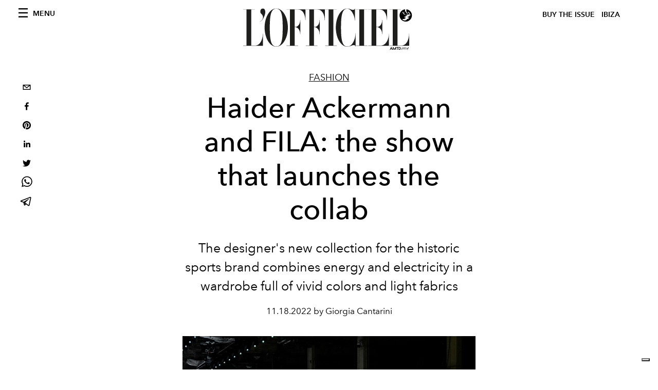

--- FILE ---
content_type: text/html; charset=utf-8
request_url: https://www.lofficielibiza.com/fashion/fashion-show-collection-haider-ackermann-fila-photos-images-look
body_size: 23325
content:
<!DOCTYPE html><html lang="en"><head><meta name="viewport" content="width=device-width"/><meta charSet="utf-8"/><title>Haider Ackermann and Fila the show that unveils the collaboration</title><meta property="og:title" content="Haider Ackermann and Fila the show that unveils the collaboration"/><meta name="twitter:title" content="Haider Ackermann and Fila the show that unveils the collaboration"/><meta name="description" content="Discover on L&#x27;Officiel Ibiza the show that unveils the collaboration between designer Haider Ackermann and the sports brand FILA"/><meta property="og:description" content="Discover on L&#x27;Officiel Ibiza the show that unveils the collaboration between designer Haider Ackermann and the sports brand FILA"/><meta name="twitter:description" content="Discover on L&#x27;Officiel Ibiza the show that unveils the collaboration between designer Haider Ackermann and the sports brand FILA"/><meta property="og:image" content="https://www.datocms-assets.com/70938/1668837178-1668777564-haider_ackermann_fila_lofficielitalia.jpg?auto=format&amp;fit=max&amp;w=1200"/><meta property="og:image:width" content="1200"/><meta property="og:image:height" content="799"/><meta property="og:image:alt" content="Haider Ackermann and FILA"/><meta name="twitter:image" content="https://www.datocms-assets.com/70938/1668837178-1668777564-haider_ackermann_fila_lofficielitalia.jpg?auto=format&amp;fit=max&amp;w=1200"/><meta name="twitter:image:alt" content="Haider Ackermann and FILA"/><meta property="og:locale" content="en"/><meta property="og:type" content="article"/><meta property="article:modified_time" content="2022-11-19T06:09:45Z"/><meta name="twitter:card" content="summary"/><meta name="robots" content="index,follow"/><meta name="googlebot" content="index,follow"/><meta property="og:url" content="https://www.lofficielibiza.com/fashion/fashion-show-collection-haider-ackermann-fila-photos-images-look"/><link rel="canonical" href="https://www.lofficielibiza.com/fashion/fashion-show-collection-haider-ackermann-fila-photos-images-look"/><script type="application/ld+json">{
    "@context": "https://schema.org",
    "@type": "Article",
    "mainEntityOfPage": {
      "@type": "WebPage",
      "@id": "https://www.lofficielibiza.com/fashion/fashion-show-collection-haider-ackermann-fila-photos-images-look"
    },
    "headline": "Haider Ackermann and Fila the show that unveils the collaboration",
    "image": [
      "https://www.datocms-assets.com/70938/1668837187-1668777580-haider_ackermann_fila_lofficielitalia.jpg?auto=format%2Ccompress&cs=srgb"
     ],
    "datePublished": "2022-11-19T06:09:47.000Z",
    "dateModified": "2022-11-19T06:09:45.000Z",
    "author": {"@type": "Person","name": "Giorgia Cantarini"},
    "publisher": {
      "@type": "Organization",
      "name": "L&#39;Officiel",
      "logo": {
        "@type": "ImageObject",
        "url": "https://www.datocms-assets.com/39109/1615808428-logo-lofficiel-amtd.svg"
      }
    },
    "description": "Discover on LOfficiel Ibiza the show that unveils the collaboration between designer Haider Ackermann and the sports brand FILA"
  }</script><meta name="next-head-count" content="23"/><link rel="apple-touch-icon" sizes="57x57" href="/favicon/apple-icon-57x57.png"/><link rel="apple-touch-icon" sizes="60x60" href="/favicon/apple-icon-60x60.png"/><link rel="apple-touch-icon" sizes="72x72" href="/favicon/apple-icon-72x72.png"/><link rel="apple-touch-icon" sizes="76x76" href="/favicon/apple-icon-76x76.png"/><link rel="apple-touch-icon" sizes="114x114" href="/favicon/apple-icon-114x114.png"/><link rel="apple-touch-icon" sizes="120x120" href="/favicon/apple-icon-120x120.png"/><link rel="apple-touch-icon" sizes="144x144" href="/favicon/apple-icon-144x144.png"/><link rel="apple-touch-icon" sizes="152x152" href="/favicon/apple-icon-152x152.png"/><link rel="apple-touch-icon" sizes="180x180" href="/favicon/apple-icon-180x180.png"/><link rel="icon" type="image/png" sizes="192x192" href="/favicon/android-icon-192x192.png"/><link rel="icon" type="image/png" sizes="32x32" href="/favicon/favicon-32x32.png"/><link rel="icon" type="image/png" sizes="96x96" href="/favicon/favicon-96x96.png"/><link rel="icon" type="image/png" sizes="16x16" href="/favicon/favicon-16x16.png"/><link rel="manifest" href="/favicon/site.webmanifest"/><link rel="mask-icon" href="/favicon/safari-pinned-tab.svg" color="#5bbad5"/><meta name="msapplication-TileColor" content="#da532c"/><meta name="msapplication-TileImage" content="/favicon/ms-icon-144x144.png"/><meta name="theme-color" content="#ffffff"/><meta name="facebook-domain-verification" content="my8ldgnnrivbk4xufd1tnhnd5lkl0x"/><link rel="preload" href="/_next/static/css/bd73d568c43221d4.css" as="style"/><link rel="stylesheet" href="/_next/static/css/bd73d568c43221d4.css" data-n-g=""/><link rel="preload" href="/_next/static/css/92dccaead4ed6abf.css" as="style"/><link rel="stylesheet" href="/_next/static/css/92dccaead4ed6abf.css" data-n-p=""/><noscript data-n-css=""></noscript><script defer="" nomodule="" src="/_next/static/chunks/polyfills-5cd94c89d3acac5f.js"></script><script src="//imasdk.googleapis.com/js/sdkloader/ima3.js" defer="" data-nscript="beforeInteractive"></script><script defer="" src="/_next/static/chunks/9163.a1894ce610469a41.js"></script><script defer="" src="/_next/static/chunks/4372.339950c80768bdd9.js"></script><script defer="" src="/_next/static/chunks/496.fa5c5b0ac05ac2d8.js"></script><script defer="" src="/_next/static/chunks/8267.5009df45396d5c75.js"></script><script defer="" src="/_next/static/chunks/4707.8f2f1b7d9244fd6f.js"></script><script src="/_next/static/chunks/webpack-e814ace421d95bf7.js" defer=""></script><script src="/_next/static/chunks/framework-dc961b6aa6a4810b.js" defer=""></script><script src="/_next/static/chunks/main-dfcd317d421010e6.js" defer=""></script><script src="/_next/static/chunks/pages/_app-2b5aa28d84d32bc9.js" defer=""></script><script src="/_next/static/chunks/7752-0ee45dbe579cac7a.js" defer=""></script><script src="/_next/static/chunks/7680-53bf0fb324c851f0.js" defer=""></script><script src="/_next/static/chunks/1162-45850e036faad960.js" defer=""></script><script src="/_next/static/chunks/6130-e546692bcb79011a.js" defer=""></script><script src="/_next/static/chunks/8569-3d4b7cc46403b650.js" defer=""></script><script src="/_next/static/chunks/8812-f49e49b5640365ab.js" defer=""></script><script src="/_next/static/chunks/5195-4b491862b7117635.js" defer=""></script><script src="/_next/static/chunks/pages/%5Bcategory%5D/%5Bslug%5D-ab0382f077150a1b.js" defer=""></script><script src="/_next/static/ab7da73021c0e35be725273e60e99a62aea004af/_buildManifest.js" defer=""></script><script src="/_next/static/ab7da73021c0e35be725273e60e99a62aea004af/_ssgManifest.js" defer=""></script><script src="/_next/static/ab7da73021c0e35be725273e60e99a62aea004af/_middlewareManifest.js" defer=""></script></head><body class="site-body body-main-channel"><noscript><iframe src="https://www.googletagmanager.com/ns.html?id=GTM-WZVG7N6" height="0" width="0" style="display:none;visibility:hidden"></iframe></noscript><div id="__next" data-reactroot=""><nav class="site-header"><div class="adv--topdesktop"><div class="_iub_cs_activate-inline adunitContainer"><div class="adBox"></div></div></div><div class="site-header__background"><progress class="site-header__progress" max="0" value="0"></progress><div class="wrap"><div class="site-header__content"><div class="site-header__left"><a class="site-header__nav-button"><i class="icon--hamburger"></i><span>Menu</span></a></div><a class="site-header__logo" title="L&#x27;Officiel ibiza" href="/"><img alt="L&#x27;Officiel ibiza" title="L&#x27;Officiel ibiza" class="logo" src="/images/logo-lofficiel-amtd.svg" width="390" height="90"/><img alt="L&#x27;Officiel ibiza" title="L&#x27;Officiel ibiza" class="logo--rev" src="/images/logo-lofficiel-rev-amtd.svg" width="390" height="90"/></a><div class="site-header__right"><a class="site-header__tenants-button" style="margin-right:6px" href="/issues">Buy The Issue</a><a class="site-header__tenants-button">ibiza</a><a class="site-header__channels-button hidden--on-lap"><span class="text"><div class="hidden--on-lap">ibiza</div></span></a></div></div></div></div></nav><nav class="aside-nav" id="main-nav"><div class="aside-nav__header"><a class="aside-nav__header__closer" title="Close navigation menu"><i class="icon--cross icon--large"></i></a></div><div class="aside-nav__content"><div class="space--bottom-2"><form action="/search" class="form--with-inline-button"><div class="form__field"><input type="text" id="search-box-input" name="query" placeholder="Search" required=""/><label for="search-box-input" class="input--hidden">Search</label></div><button class="button--small button--compact" aria-label="Search button"><i class="icon--search"></i></button></form></div><div class="space--bottom-1"><h6 class="aside-nav__content__title">Categories</h6></div><ul class="aside-nav__content__list"><li class="aside-nav__content__list__item"><a class="aside-nav__content__list__link" aria-label="Link for the category ibiza" href="/categories/ibiza">Ibiza </a></li><li class="aside-nav__content__list__item"><a class="aside-nav__content__list__link" aria-label="Link for the category portraits" href="/categories/portraits">Portraits </a></li><li class="aside-nav__content__list__item"><a class="aside-nav__content__list__link" aria-label="Link for the category fashion" href="/categories/fashion">Fashion</a></li><li class="aside-nav__content__list__item"><a class="aside-nav__content__list__link" aria-label="Link for the category people-of-ibiza" href="/categories/people-of-ibiza">People of Ibiza</a></li><li class="aside-nav__content__list__item"><a class="aside-nav__content__list__link" aria-label="Link for the category soul-spirituality" href="/categories/soul-spirituality">Soul</a></li><li class="aside-nav__content__list__item"><a class="aside-nav__content__list__link" aria-label="Link for the category art" href="/categories/art">Art</a></li><li class="aside-nav__content__list__item"><a class="aside-nav__content__list__link" aria-label="Link for the category music" href="/categories/music">Music </a></li><li class="aside-nav__content__list__item"><a class="aside-nav__content__list__link" aria-label="Link for the category design" href="/categories/design">Design</a></li><li class="aside-nav__content__list__item"><a class="aside-nav__content__list__link" aria-label="Link for the category beauty" href="/categories/beauty">Beauty</a></li><li class="aside-nav__content__list__item"><a class="aside-nav__content__list__link" aria-label="Link for the category hommes" href="/categories/hommes">Hommes</a></li><li class="aside-nav__content__list__item"><a class="aside-nav__content__list__link" aria-label="Link for the category culture" href="/categories/culture">Culture </a></li><li class="aside-nav__content__list__item"><a class="aside-nav__content__list__link" aria-label="Link for the category travel" href="/categories/travel">Travel</a></li><li class="aside-nav__content__list__item"><a class="aside-nav__content__list__link" aria-label="Link for the category food" href="/categories/food">Food </a></li><li class="aside-nav__content__list__item"><a class="aside-nav__content__list__link" aria-label="Link for the category weddings" href="/categories/weddings">Weddings</a></li><li class="aside-nav__content__list__item"><a href="https://www.lofficielcoffee.com" target="_blank" rel="noopener noreferrer" class="aside-nav__content__list__link" aria-label="L&#x27;Officiel Coffee">L&#x27;Officiel Coffee</a></li></ul></div><div class="aside-nav__footer"><div class="space--bottom-2"><div class="aside-nav__footer__logo"><span style="box-sizing:border-box;display:inline-block;overflow:hidden;width:initial;height:initial;background:none;opacity:1;border:0;margin:0;padding:0;position:relative;max-width:100%"><span style="box-sizing:border-box;display:block;width:initial;height:initial;background:none;opacity:1;border:0;margin:0;padding:0;max-width:100%"><img style="display:block;max-width:100%;width:initial;height:initial;background:none;opacity:1;border:0;margin:0;padding:0" alt="" aria-hidden="true" src="data:image/svg+xml,%3csvg%20xmlns=%27http://www.w3.org/2000/svg%27%20version=%271.1%27%20width=%27150%27%20height=%2734%27/%3e"/></span><img alt="L&#x27;Officiel ibiza" title="L&#x27;Officiel ibiza" src="[data-uri]" decoding="async" data-nimg="intrinsic" style="position:absolute;top:0;left:0;bottom:0;right:0;box-sizing:border-box;padding:0;border:none;margin:auto;display:block;width:0;height:0;min-width:100%;max-width:100%;min-height:100%;max-height:100%"/><noscript><img alt="L&#x27;Officiel ibiza" title="L&#x27;Officiel ibiza" srcSet="/images/logo-lofficiel-rev-amtd.svg 1x, /images/logo-lofficiel-rev-amtd.svg 2x" src="/images/logo-lofficiel-rev-amtd.svg" decoding="async" data-nimg="intrinsic" style="position:absolute;top:0;left:0;bottom:0;right:0;box-sizing:border-box;padding:0;border:none;margin:auto;display:block;width:0;height:0;min-width:100%;max-width:100%;min-height:100%;max-height:100%" loading="lazy"/></noscript></span></div></div><div class="space--bottom-1"><h6 class="aside-nav__footer__title"><a class="aside-nav__footer__title" href="/issues">Buy the Issue</a></h6><h6 class="aside-nav__footer__title"><a class="aside-nav__footer__title" href="/about">About</a></h6><h6 class="aside-nav__footer__title space--bottom-2"><a class="aside-nav__footer__title" href="/contacts">Contacts</a></h6><h6 class="aside-nav__footer__title">Follow us</h6><ul class="aside-nav__footer__inline-list"><li class="aside-nav__footer__inline-list__item"><a href="https://www.facebook.com/lofficielibiza" target="_blank" rel="noopener noreferrer" class="aside-nav__footer__inline-list__link" aria-label="Link for social handle facebook"><span>facebook</span><i class="icon--facebook"></i></a></li><li class="aside-nav__footer__inline-list__item"><a href="https://www.instagram.com/lofficielibiza" target="_blank" rel="noopener noreferrer" class="aside-nav__footer__inline-list__link" aria-label="Link for social handle instagram"><span>instagram</span><i class="icon--instagram"></i></a></li></ul></div></div></nav><nav class="aside-nav aside-nav--right aside-nav--rev" id="tenants-nav"><div class="aside-nav__header"><a class="aside-nav__header__closer" title="Close navigation menu"><i class="icon--cross icon--large"></i></a></div><div class="aside-nav__content"><ul class="aside-nav__content__list"><li class="aside-nav__content__list__item"><a class="aside-nav__content__list__link" href="https://www.lofficiel.com.ar" target="_blank" rel="noopener noreferrer">argentina</a></li><li class="aside-nav__content__list__item"><a class="aside-nav__content__list__link" href="https://lofficielbaltic.com" target="_blank" rel="noopener noreferrer">baltic</a></li><li class="aside-nav__content__list__item"><a class="aside-nav__content__list__link" href="https://www.lofficiel.be" target="_blank" rel="noopener noreferrer">belgium</a></li><li class="aside-nav__content__list__item"><a class="aside-nav__content__list__link" href="https://www.revistalofficiel.com.br" target="_blank" rel="noopener noreferrer">brazil</a></li><li class="aside-nav__content__list__item"><a class="aside-nav__content__list__link" href="https://www.lofficiel-canada.com" target="_blank" rel="noopener noreferrer">canada</a></li><li class="aside-nav__content__list__item"><a class="aside-nav__content__list__link" href="https://www.lofficielchile.com" target="_blank" rel="noopener noreferrer">chile</a></li><li class="aside-nav__content__list__item"><a class="aside-nav__content__list__link" href="https://www.lofficiel.com" target="_blank" rel="noopener noreferrer">france</a></li><li class="aside-nav__content__list__item"><a class="aside-nav__content__list__link" href="https://www.lofficielhk.com" target="_blank" rel="noopener noreferrer">hong kong sar</a></li><li class="aside-nav__content__list__item"><a class="aside-nav__content__list__link" href="https://www.lofficielibiza.com" target="_blank" rel="noopener noreferrer">ibiza</a></li><li class="aside-nav__content__list__item"><a class="aside-nav__content__list__link" href="https://www.lofficielitalia.com" target="_blank" rel="noopener noreferrer">italy</a></li><li class="aside-nav__content__list__item"><a class="aside-nav__content__list__link" href="https://www.lofficieljapan.com" target="_blank" rel="noopener noreferrer">japan</a></li><li class="aside-nav__content__list__item"><a class="aside-nav__content__list__link" href="https://www.lofficielkorea.com" target="_blank" rel="noopener noreferrer">korea</a></li><li class="aside-nav__content__list__item"><a class="aside-nav__content__list__link" href="https://lofficielbaltic.com/lv" target="_blank" rel="noopener noreferrer">latvia</a></li><li class="aside-nav__content__list__item"><a class="aside-nav__content__list__link" href="https://www.lofficielmalaysia.com" target="_blank" rel="noopener noreferrer">malaysia</a></li><li class="aside-nav__content__list__item"><a class="aside-nav__content__list__link" href="https://www.hommesmalaysia.com" target="_blank" rel="noopener noreferrer">malaysia hommes</a></li><li class="aside-nav__content__list__item"><a class="aside-nav__content__list__link" href="https://www.lofficielmexico.com" target="_blank" rel="noopener noreferrer">mexico</a></li><li class="aside-nav__content__list__item"><a class="aside-nav__content__list__link" href="https://www.lofficielmonaco.com/" target="_blank" rel="noopener noreferrer">monaco</a></li><li class="aside-nav__content__list__item"><a class="aside-nav__content__list__link" href="https://www.lofficielph.com" target="_blank" rel="noopener noreferrer">philippines</a></li><li class="aside-nav__content__list__item"><a class="aside-nav__content__list__link" href="https://www.lofficiel.com/categories/french-riviera" target="_blank" rel="noopener noreferrer">riviera</a></li><li class="aside-nav__content__list__item"><a class="aside-nav__content__list__link" href="https://www.lofficielsingapore.com" target="_blank" rel="noopener noreferrer">singapore</a></li><li class="aside-nav__content__list__item"><a class="aside-nav__content__list__link" href="https://www.hommessingapore.com" target="_blank" rel="noopener noreferrer">singapore hommes</a></li><li class="aside-nav__content__list__item"><a class="aside-nav__content__list__link" href="https://www.lofficielstbarth.com" target="_blank" rel="noopener noreferrer">st. barth</a></li><li class="aside-nav__content__list__item"><a class="aside-nav__content__list__link" href="https://www.lofficiel.es" target="_blank" rel="noopener noreferrer">spain</a></li><li class="aside-nav__content__list__item"><a class="aside-nav__content__list__link" href="https://www.lofficiel.ch" target="_blank" rel="noopener noreferrer">switzerland</a></li><li class="aside-nav__content__list__item"><a class="aside-nav__content__list__link" href="https://www.lofficiel.com.tr" target="_blank" rel="noopener noreferrer">turkey</a></li><li class="aside-nav__content__list__item"><a class="aside-nav__content__list__link" href="https://www.lofficiel.co.uk" target="_blank" rel="noopener noreferrer">uk</a></li><li class="aside-nav__content__list__item"><a class="aside-nav__content__list__link" href="https://www.lofficielusa.com" target="_blank" rel="noopener noreferrer">usa</a></li><li class="aside-nav__content__list__item"><a class="aside-nav__content__list__link" href="https://www.lofficielvietnam.com/" target="_blank" rel="noopener noreferrer">vietnam</a></li></ul></div></nav><main class="site-content"><div class="wrap--on-fullhd"><div class="site-background"><div class="wrap--full"><div class="site-content__spacer"><article class="article-layout"><aside class="article-layout__left"><div class="article-layout__toolbar"><div class="article-layout__toolbar__item"><div class="social-share-button"><button aria-label="email" class="react-share__ShareButton" style="background-color:transparent;border:none;padding:0;font:inherit;color:inherit;cursor:pointer"><svg viewBox="0 0 64 64" width="32" height="32"><rect width="64" height="64" rx="0" ry="0" fill="#7f7f7f" style="fill:white"></rect><path d="M17,22v20h30V22H17z M41.1,25L32,32.1L22.9,25H41.1z M20,39V26.6l12,9.3l12-9.3V39H20z" fill="black"></path></svg></button><button aria-label="facebook" class="react-share__ShareButton" style="background-color:transparent;border:none;padding:0;font:inherit;color:inherit;cursor:pointer"><svg viewBox="0 0 64 64" width="32" height="32"><rect width="64" height="64" rx="0" ry="0" fill="#3b5998" style="fill:white"></rect><path d="M34.1,47V33.3h4.6l0.7-5.3h-5.3v-3.4c0-1.5,0.4-2.6,2.6-2.6l2.8,0v-4.8c-0.5-0.1-2.2-0.2-4.1-0.2 c-4.1,0-6.9,2.5-6.9,7V28H24v5.3h4.6V47H34.1z" fill="black"></path></svg></button><button aria-label="pinterest" class="react-share__ShareButton" style="background-color:transparent;border:none;padding:0;font:inherit;color:inherit;cursor:pointer"><svg viewBox="0 0 64 64" width="32" height="32"><rect width="64" height="64" rx="0" ry="0" fill="#cb2128" style="fill:white"></rect><path d="M32,16c-8.8,0-16,7.2-16,16c0,6.6,3.9,12.2,9.6,14.7c0-1.1,0-2.5,0.3-3.7 c0.3-1.3,2.1-8.7,2.1-8.7s-0.5-1-0.5-2.5c0-2.4,1.4-4.1,3.1-4.1c1.5,0,2.2,1.1,2.2,2.4c0,1.5-0.9,3.7-1.4,5.7 c-0.4,1.7,0.9,3.1,2.5,3.1c3,0,5.1-3.9,5.1-8.5c0-3.5-2.4-6.1-6.7-6.1c-4.9,0-7.9,3.6-7.9,7.7c0,1.4,0.4,2.4,1.1,3.1 c0.3,0.3,0.3,0.5,0.2,0.9c-0.1,0.3-0.3,1-0.3,1.3c-0.1,0.4-0.4,0.6-0.8,0.4c-2.2-0.9-3.3-3.4-3.3-6.1c0-4.5,3.8-10,11.4-10 c6.1,0,10.1,4.4,10.1,9.2c0,6.3-3.5,11-8.6,11c-1.7,0-3.4-0.9-3.9-2c0,0-0.9,3.7-1.1,4.4c-0.3,1.2-1,2.5-1.6,3.4 c1.4,0.4,3,0.7,4.5,0.7c8.8,0,16-7.2,16-16C48,23.2,40.8,16,32,16z" fill="black"></path></svg></button><button aria-label="linkedin" class="react-share__ShareButton" style="background-color:transparent;border:none;padding:0;font:inherit;color:inherit;cursor:pointer"><svg viewBox="0 0 64 64" width="32" height="32"><rect width="64" height="64" rx="0" ry="0" fill="#007fb1" style="fill:white"></rect><path d="M20.4,44h5.4V26.6h-5.4V44z M23.1,18c-1.7,0-3.1,1.4-3.1,3.1c0,1.7,1.4,3.1,3.1,3.1 c1.7,0,3.1-1.4,3.1-3.1C26.2,19.4,24.8,18,23.1,18z M39.5,26.2c-2.6,0-4.4,1.4-5.1,2.8h-0.1v-2.4h-5.2V44h5.4v-8.6 c0-2.3,0.4-4.5,3.2-4.5c2.8,0,2.8,2.6,2.8,4.6V44H46v-9.5C46,29.8,45,26.2,39.5,26.2z" fill="black"></path></svg></button><button aria-label="twitter" class="react-share__ShareButton" style="background-color:transparent;border:none;padding:0;font:inherit;color:inherit;cursor:pointer"><svg viewBox="0 0 64 64" width="32" height="32"><rect width="64" height="64" rx="0" ry="0" fill="#00aced" style="fill:white"></rect><path d="M48,22.1c-1.2,0.5-2.4,0.9-3.8,1c1.4-0.8,2.4-2.1,2.9-3.6c-1.3,0.8-2.7,1.3-4.2,1.6 C41.7,19.8,40,19,38.2,19c-3.6,0-6.6,2.9-6.6,6.6c0,0.5,0.1,1,0.2,1.5c-5.5-0.3-10.3-2.9-13.5-6.9c-0.6,1-0.9,2.1-0.9,3.3 c0,2.3,1.2,4.3,2.9,5.5c-1.1,0-2.1-0.3-3-0.8c0,0,0,0.1,0,0.1c0,3.2,2.3,5.8,5.3,6.4c-0.6,0.1-1.1,0.2-1.7,0.2c-0.4,0-0.8,0-1.2-0.1 c0.8,2.6,3.3,4.5,6.1,4.6c-2.2,1.8-5.1,2.8-8.2,2.8c-0.5,0-1.1,0-1.6-0.1c2.9,1.9,6.4,2.9,10.1,2.9c12.1,0,18.7-10,18.7-18.7 c0-0.3,0-0.6,0-0.8C46,24.5,47.1,23.4,48,22.1z" fill="black"></path></svg></button><button aria-label="whatsapp" class="react-share__ShareButton" style="background-color:transparent;border:none;padding:0;font:inherit;color:inherit;cursor:pointer"><svg viewBox="0 0 64 64" width="32" height="32"><rect width="64" height="64" rx="0" ry="0" fill="#25D366" style="fill:white"></rect><path d="m42.32286,33.93287c-0.5178,-0.2589 -3.04726,-1.49644 -3.52105,-1.66732c-0.4712,-0.17346 -0.81554,-0.2589 -1.15987,0.2589c-0.34175,0.51004 -1.33075,1.66474 -1.63108,2.00648c-0.30032,0.33658 -0.60064,0.36247 -1.11327,0.12945c-0.5178,-0.2589 -2.17994,-0.80259 -4.14759,-2.56312c-1.53269,-1.37217 -2.56312,-3.05503 -2.86603,-3.57283c-0.30033,-0.5178 -0.03366,-0.80259 0.22524,-1.06149c0.23301,-0.23301 0.5178,-0.59547 0.7767,-0.90616c0.25372,-0.31068 0.33657,-0.5178 0.51262,-0.85437c0.17088,-0.36246 0.08544,-0.64725 -0.04402,-0.90615c-0.12945,-0.2589 -1.15987,-2.79613 -1.58964,-3.80584c-0.41424,-1.00971 -0.84142,-0.88027 -1.15987,-0.88027c-0.29773,-0.02588 -0.64208,-0.02588 -0.98382,-0.02588c-0.34693,0 -0.90616,0.12945 -1.37736,0.62136c-0.4712,0.5178 -1.80194,1.76053 -1.80194,4.27186c0,2.51134 1.84596,4.945 2.10227,5.30747c0.2589,0.33657 3.63497,5.51458 8.80262,7.74113c1.23237,0.5178 2.1903,0.82848 2.94111,1.08738c1.23237,0.38836 2.35599,0.33657 3.24402,0.20712c0.99159,-0.15534 3.04985,-1.24272 3.47963,-2.45956c0.44013,-1.21683 0.44013,-2.22654 0.31068,-2.45955c-0.12945,-0.23301 -0.46601,-0.36247 -0.98382,-0.59548m-9.40068,12.84407l-0.02589,0c-3.05503,0 -6.08417,-0.82849 -8.72495,-2.38189l-0.62136,-0.37023l-6.47252,1.68286l1.73463,-6.29129l-0.41424,-0.64725c-1.70875,-2.71846 -2.6149,-5.85116 -2.6149,-9.07706c0,-9.39809 7.68934,-17.06155 17.15993,-17.06155c4.58253,0 8.88029,1.78642 12.11655,5.02268c3.23625,3.21036 5.02267,7.50812 5.02267,12.06476c-0.0078,9.3981 -7.69712,17.06155 -17.14699,17.06155m14.58906,-31.58846c-3.93529,-3.80584 -9.1133,-5.95471 -14.62789,-5.95471c-11.36055,0 -20.60848,9.2065 -20.61625,20.52564c0,3.61684 0.94757,7.14565 2.75211,10.26282l-2.92557,10.63564l10.93337,-2.85309c3.0136,1.63108 6.4052,2.4958 9.85634,2.49839l0.01037,0c11.36574,0 20.61884,-9.2091 20.62403,-20.53082c0,-5.48093 -2.14111,-10.64081 -6.03239,-14.51915" fill="black"></path></svg></button><button aria-label="telegram" class="react-share__ShareButton" style="background-color:transparent;border:none;padding:0;font:inherit;color:inherit;cursor:pointer"><svg viewBox="0 0 64 64" width="32" height="32"><rect width="64" height="64" rx="0" ry="0" fill="#37aee2" style="fill:white"></rect><path d="m45.90873,15.44335c-0.6901,-0.0281 -1.37668,0.14048 -1.96142,0.41265c-0.84989,0.32661 -8.63939,3.33986 -16.5237,6.39174c-3.9685,1.53296 -7.93349,3.06593 -10.98537,4.24067c-3.05012,1.1765 -5.34694,2.05098 -5.4681,2.09312c-0.80775,0.28096 -1.89996,0.63566 -2.82712,1.72788c-0.23354,0.27218 -0.46884,0.62161 -0.58825,1.10275c-0.11941,0.48114 -0.06673,1.09222 0.16682,1.5716c0.46533,0.96052 1.25376,1.35737 2.18443,1.71383c3.09051,0.99037 6.28638,1.93508 8.93263,2.8236c0.97632,3.44171 1.91401,6.89571 2.84116,10.34268c0.30554,0.69185 0.97105,0.94823 1.65764,0.95525l-0.00351,0.03512c0,0 0.53908,0.05268 1.06412,-0.07375c0.52679,-0.12292 1.18879,-0.42846 1.79109,-0.99212c0.662,-0.62161 2.45836,-2.38812 3.47683,-3.38552l7.6736,5.66477l0.06146,0.03512c0,0 0.84989,0.59703 2.09312,0.68132c0.62161,0.04214 1.4399,-0.07726 2.14229,-0.59176c0.70766,-0.51626 1.1765,-1.34683 1.396,-2.29506c0.65673,-2.86224 5.00979,-23.57745 5.75257,-27.00686l-0.02107,0.08077c0.51977,-1.93157 0.32837,-3.70159 -0.87096,-4.74991c-0.60054,-0.52152 -1.2924,-0.7498 -1.98425,-0.77965l0,0.00176zm-0.2072,3.29069c0.04741,0.0439 0.0439,0.0439 0.00351,0.04741c-0.01229,-0.00351 0.14048,0.2072 -0.15804,1.32576l-0.01229,0.04214l-0.00878,0.03863c-0.75858,3.50668 -5.15554,24.40802 -5.74203,26.96472c-0.08077,0.34417 -0.11414,0.31959 -0.09482,0.29852c-0.1756,-0.02634 -0.50045,-0.16506 -0.52679,-0.1756l-13.13468,-9.70175c4.4988,-4.33199 9.09945,-8.25307 13.744,-12.43229c0.8218,-0.41265 0.68483,-1.68573 -0.29852,-1.70681c-1.04305,0.24584 -1.92279,0.99564 -2.8798,1.47502c-5.49971,3.2626 -11.11882,6.13186 -16.55882,9.49279c-2.792,-0.97105 -5.57873,-1.77704 -8.15298,-2.57601c2.2336,-0.89555 4.00889,-1.55579 5.75608,-2.23009c3.05188,-1.1765 7.01687,-2.7042 10.98537,-4.24067c7.94051,-3.06944 15.92667,-6.16346 16.62028,-6.43037l0.05619,-0.02283l0.05268,-0.02283c0.19316,-0.0878 0.30378,-0.09658 0.35471,-0.10009c0,0 -0.01756,-0.05795 -0.00351,-0.04566l-0.00176,0zm-20.91715,22.0638l2.16687,1.60145c-0.93418,0.91311 -1.81743,1.77353 -2.45485,2.38812l0.28798,-3.98957" fill="black"></path></svg></button></div></div></div><div class="adv--left-sidebar"><div class="_iub_cs_activate-inline adunitContainer"><div class="adBox"></div></div></div></aside><section class="article-layout__main"><div class="space--bottom-3"><header class="hero--center"><div class="hero__body"><a class="hero__pretitle" title="Fashion" href="/categories/fashion">Fashion</a><h1 class="hero__title">Haider Ackermann and FILA: the show that launches the collab</h1><div class="hero__text"><p class="p1"><span class="s1">The designer&#x27;s new collection for the historic sports brand combines energy and electricity in a wardrobe full of vivid colors and light fabrics</span></p></div><div class="hero__footer">11.18.2022 by Giorgia Cantarini</div><div class="hero__toolbar"><div class="hero__toolbar__item"><div class="social-share-button"><button aria-label="email" class="react-share__ShareButton" style="background-color:transparent;border:none;padding:0;font:inherit;color:inherit;cursor:pointer"><svg viewBox="0 0 64 64" width="32" height="32"><rect width="64" height="64" rx="0" ry="0" fill="#7f7f7f" style="fill:white"></rect><path d="M17,22v20h30V22H17z M41.1,25L32,32.1L22.9,25H41.1z M20,39V26.6l12,9.3l12-9.3V39H20z" fill="black"></path></svg></button><button aria-label="facebook" class="react-share__ShareButton" style="background-color:transparent;border:none;padding:0;font:inherit;color:inherit;cursor:pointer"><svg viewBox="0 0 64 64" width="32" height="32"><rect width="64" height="64" rx="0" ry="0" fill="#3b5998" style="fill:white"></rect><path d="M34.1,47V33.3h4.6l0.7-5.3h-5.3v-3.4c0-1.5,0.4-2.6,2.6-2.6l2.8,0v-4.8c-0.5-0.1-2.2-0.2-4.1-0.2 c-4.1,0-6.9,2.5-6.9,7V28H24v5.3h4.6V47H34.1z" fill="black"></path></svg></button><button aria-label="pinterest" class="react-share__ShareButton" style="background-color:transparent;border:none;padding:0;font:inherit;color:inherit;cursor:pointer"><svg viewBox="0 0 64 64" width="32" height="32"><rect width="64" height="64" rx="0" ry="0" fill="#cb2128" style="fill:white"></rect><path d="M32,16c-8.8,0-16,7.2-16,16c0,6.6,3.9,12.2,9.6,14.7c0-1.1,0-2.5,0.3-3.7 c0.3-1.3,2.1-8.7,2.1-8.7s-0.5-1-0.5-2.5c0-2.4,1.4-4.1,3.1-4.1c1.5,0,2.2,1.1,2.2,2.4c0,1.5-0.9,3.7-1.4,5.7 c-0.4,1.7,0.9,3.1,2.5,3.1c3,0,5.1-3.9,5.1-8.5c0-3.5-2.4-6.1-6.7-6.1c-4.9,0-7.9,3.6-7.9,7.7c0,1.4,0.4,2.4,1.1,3.1 c0.3,0.3,0.3,0.5,0.2,0.9c-0.1,0.3-0.3,1-0.3,1.3c-0.1,0.4-0.4,0.6-0.8,0.4c-2.2-0.9-3.3-3.4-3.3-6.1c0-4.5,3.8-10,11.4-10 c6.1,0,10.1,4.4,10.1,9.2c0,6.3-3.5,11-8.6,11c-1.7,0-3.4-0.9-3.9-2c0,0-0.9,3.7-1.1,4.4c-0.3,1.2-1,2.5-1.6,3.4 c1.4,0.4,3,0.7,4.5,0.7c8.8,0,16-7.2,16-16C48,23.2,40.8,16,32,16z" fill="black"></path></svg></button><button aria-label="linkedin" class="react-share__ShareButton" style="background-color:transparent;border:none;padding:0;font:inherit;color:inherit;cursor:pointer"><svg viewBox="0 0 64 64" width="32" height="32"><rect width="64" height="64" rx="0" ry="0" fill="#007fb1" style="fill:white"></rect><path d="M20.4,44h5.4V26.6h-5.4V44z M23.1,18c-1.7,0-3.1,1.4-3.1,3.1c0,1.7,1.4,3.1,3.1,3.1 c1.7,0,3.1-1.4,3.1-3.1C26.2,19.4,24.8,18,23.1,18z M39.5,26.2c-2.6,0-4.4,1.4-5.1,2.8h-0.1v-2.4h-5.2V44h5.4v-8.6 c0-2.3,0.4-4.5,3.2-4.5c2.8,0,2.8,2.6,2.8,4.6V44H46v-9.5C46,29.8,45,26.2,39.5,26.2z" fill="black"></path></svg></button><button aria-label="twitter" class="react-share__ShareButton" style="background-color:transparent;border:none;padding:0;font:inherit;color:inherit;cursor:pointer"><svg viewBox="0 0 64 64" width="32" height="32"><rect width="64" height="64" rx="0" ry="0" fill="#00aced" style="fill:white"></rect><path d="M48,22.1c-1.2,0.5-2.4,0.9-3.8,1c1.4-0.8,2.4-2.1,2.9-3.6c-1.3,0.8-2.7,1.3-4.2,1.6 C41.7,19.8,40,19,38.2,19c-3.6,0-6.6,2.9-6.6,6.6c0,0.5,0.1,1,0.2,1.5c-5.5-0.3-10.3-2.9-13.5-6.9c-0.6,1-0.9,2.1-0.9,3.3 c0,2.3,1.2,4.3,2.9,5.5c-1.1,0-2.1-0.3-3-0.8c0,0,0,0.1,0,0.1c0,3.2,2.3,5.8,5.3,6.4c-0.6,0.1-1.1,0.2-1.7,0.2c-0.4,0-0.8,0-1.2-0.1 c0.8,2.6,3.3,4.5,6.1,4.6c-2.2,1.8-5.1,2.8-8.2,2.8c-0.5,0-1.1,0-1.6-0.1c2.9,1.9,6.4,2.9,10.1,2.9c12.1,0,18.7-10,18.7-18.7 c0-0.3,0-0.6,0-0.8C46,24.5,47.1,23.4,48,22.1z" fill="black"></path></svg></button><button aria-label="whatsapp" class="react-share__ShareButton" style="background-color:transparent;border:none;padding:0;font:inherit;color:inherit;cursor:pointer"><svg viewBox="0 0 64 64" width="32" height="32"><rect width="64" height="64" rx="0" ry="0" fill="#25D366" style="fill:white"></rect><path d="m42.32286,33.93287c-0.5178,-0.2589 -3.04726,-1.49644 -3.52105,-1.66732c-0.4712,-0.17346 -0.81554,-0.2589 -1.15987,0.2589c-0.34175,0.51004 -1.33075,1.66474 -1.63108,2.00648c-0.30032,0.33658 -0.60064,0.36247 -1.11327,0.12945c-0.5178,-0.2589 -2.17994,-0.80259 -4.14759,-2.56312c-1.53269,-1.37217 -2.56312,-3.05503 -2.86603,-3.57283c-0.30033,-0.5178 -0.03366,-0.80259 0.22524,-1.06149c0.23301,-0.23301 0.5178,-0.59547 0.7767,-0.90616c0.25372,-0.31068 0.33657,-0.5178 0.51262,-0.85437c0.17088,-0.36246 0.08544,-0.64725 -0.04402,-0.90615c-0.12945,-0.2589 -1.15987,-2.79613 -1.58964,-3.80584c-0.41424,-1.00971 -0.84142,-0.88027 -1.15987,-0.88027c-0.29773,-0.02588 -0.64208,-0.02588 -0.98382,-0.02588c-0.34693,0 -0.90616,0.12945 -1.37736,0.62136c-0.4712,0.5178 -1.80194,1.76053 -1.80194,4.27186c0,2.51134 1.84596,4.945 2.10227,5.30747c0.2589,0.33657 3.63497,5.51458 8.80262,7.74113c1.23237,0.5178 2.1903,0.82848 2.94111,1.08738c1.23237,0.38836 2.35599,0.33657 3.24402,0.20712c0.99159,-0.15534 3.04985,-1.24272 3.47963,-2.45956c0.44013,-1.21683 0.44013,-2.22654 0.31068,-2.45955c-0.12945,-0.23301 -0.46601,-0.36247 -0.98382,-0.59548m-9.40068,12.84407l-0.02589,0c-3.05503,0 -6.08417,-0.82849 -8.72495,-2.38189l-0.62136,-0.37023l-6.47252,1.68286l1.73463,-6.29129l-0.41424,-0.64725c-1.70875,-2.71846 -2.6149,-5.85116 -2.6149,-9.07706c0,-9.39809 7.68934,-17.06155 17.15993,-17.06155c4.58253,0 8.88029,1.78642 12.11655,5.02268c3.23625,3.21036 5.02267,7.50812 5.02267,12.06476c-0.0078,9.3981 -7.69712,17.06155 -17.14699,17.06155m14.58906,-31.58846c-3.93529,-3.80584 -9.1133,-5.95471 -14.62789,-5.95471c-11.36055,0 -20.60848,9.2065 -20.61625,20.52564c0,3.61684 0.94757,7.14565 2.75211,10.26282l-2.92557,10.63564l10.93337,-2.85309c3.0136,1.63108 6.4052,2.4958 9.85634,2.49839l0.01037,0c11.36574,0 20.61884,-9.2091 20.62403,-20.53082c0,-5.48093 -2.14111,-10.64081 -6.03239,-14.51915" fill="black"></path></svg></button><button aria-label="telegram" class="react-share__ShareButton" style="background-color:transparent;border:none;padding:0;font:inherit;color:inherit;cursor:pointer"><svg viewBox="0 0 64 64" width="32" height="32"><rect width="64" height="64" rx="0" ry="0" fill="#37aee2" style="fill:white"></rect><path d="m45.90873,15.44335c-0.6901,-0.0281 -1.37668,0.14048 -1.96142,0.41265c-0.84989,0.32661 -8.63939,3.33986 -16.5237,6.39174c-3.9685,1.53296 -7.93349,3.06593 -10.98537,4.24067c-3.05012,1.1765 -5.34694,2.05098 -5.4681,2.09312c-0.80775,0.28096 -1.89996,0.63566 -2.82712,1.72788c-0.23354,0.27218 -0.46884,0.62161 -0.58825,1.10275c-0.11941,0.48114 -0.06673,1.09222 0.16682,1.5716c0.46533,0.96052 1.25376,1.35737 2.18443,1.71383c3.09051,0.99037 6.28638,1.93508 8.93263,2.8236c0.97632,3.44171 1.91401,6.89571 2.84116,10.34268c0.30554,0.69185 0.97105,0.94823 1.65764,0.95525l-0.00351,0.03512c0,0 0.53908,0.05268 1.06412,-0.07375c0.52679,-0.12292 1.18879,-0.42846 1.79109,-0.99212c0.662,-0.62161 2.45836,-2.38812 3.47683,-3.38552l7.6736,5.66477l0.06146,0.03512c0,0 0.84989,0.59703 2.09312,0.68132c0.62161,0.04214 1.4399,-0.07726 2.14229,-0.59176c0.70766,-0.51626 1.1765,-1.34683 1.396,-2.29506c0.65673,-2.86224 5.00979,-23.57745 5.75257,-27.00686l-0.02107,0.08077c0.51977,-1.93157 0.32837,-3.70159 -0.87096,-4.74991c-0.60054,-0.52152 -1.2924,-0.7498 -1.98425,-0.77965l0,0.00176zm-0.2072,3.29069c0.04741,0.0439 0.0439,0.0439 0.00351,0.04741c-0.01229,-0.00351 0.14048,0.2072 -0.15804,1.32576l-0.01229,0.04214l-0.00878,0.03863c-0.75858,3.50668 -5.15554,24.40802 -5.74203,26.96472c-0.08077,0.34417 -0.11414,0.31959 -0.09482,0.29852c-0.1756,-0.02634 -0.50045,-0.16506 -0.52679,-0.1756l-13.13468,-9.70175c4.4988,-4.33199 9.09945,-8.25307 13.744,-12.43229c0.8218,-0.41265 0.68483,-1.68573 -0.29852,-1.70681c-1.04305,0.24584 -1.92279,0.99564 -2.8798,1.47502c-5.49971,3.2626 -11.11882,6.13186 -16.55882,9.49279c-2.792,-0.97105 -5.57873,-1.77704 -8.15298,-2.57601c2.2336,-0.89555 4.00889,-1.55579 5.75608,-2.23009c3.05188,-1.1765 7.01687,-2.7042 10.98537,-4.24067c7.94051,-3.06944 15.92667,-6.16346 16.62028,-6.43037l0.05619,-0.02283l0.05268,-0.02283c0.19316,-0.0878 0.30378,-0.09658 0.35471,-0.10009c0,0 -0.01756,-0.05795 -0.00351,-0.04566l-0.00176,0zm-20.91715,22.0638l2.16687,1.60145c-0.93418,0.91311 -1.81743,1.77353 -2.45485,2.38812l0.28798,-3.98957" fill="black"></path></svg></button></div></div></div></div><figure class="article-layout__figure--extra-wrap"><span style="box-sizing:border-box;display:inline-block;overflow:hidden;width:initial;height:initial;background:none;opacity:1;border:0;margin:0;padding:0;position:relative;max-width:100%"><span style="box-sizing:border-box;display:block;width:initial;height:initial;background:none;opacity:1;border:0;margin:0;padding:0;max-width:100%"><img style="display:block;max-width:100%;width:initial;height:initial;background:none;opacity:1;border:0;margin:0;padding:0" alt="" aria-hidden="true" src="data:image/svg+xml,%3csvg%20xmlns=%27http://www.w3.org/2000/svg%27%20version=%271.1%27%20width=%274000%27%20height=%272664%27/%3e"/></span><img alt="fashion shoe person man adult male coat shorts glasses long sleeve" src="[data-uri]" decoding="async" data-nimg="intrinsic" style="position:absolute;top:0;left:0;bottom:0;right:0;box-sizing:border-box;padding:0;border:none;margin:auto;display:block;width:0;height:0;min-width:100%;max-width:100%;min-height:100%;max-height:100%;filter:blur(20px);background-size:cover;background-image:url(&quot;[data-uri]&quot;);background-position:0% 0%"/><noscript><img alt="fashion shoe person man adult male coat shorts glasses long sleeve" srcSet="/_next/image?url=https%3A%2F%2Fwww.datocms-assets.com%2F70938%2F1668837187-1668777580-haider_ackermann_fila_lofficielitalia.jpg%3Fauto%3Dformat%252Ccompress%26cs%3Dsrgb&amp;w=3840&amp;q=75 1x" src="/_next/image?url=https%3A%2F%2Fwww.datocms-assets.com%2F70938%2F1668837187-1668777580-haider_ackermann_fila_lofficielitalia.jpg%3Fauto%3Dformat%252Ccompress%26cs%3Dsrgb&amp;w=3840&amp;q=75" decoding="async" data-nimg="intrinsic" style="position:absolute;top:0;left:0;bottom:0;right:0;box-sizing:border-box;padding:0;border:none;margin:auto;display:block;width:0;height:0;min-width:100%;max-width:100%;min-height:100%;max-height:100%" loading="lazy"/></noscript></span></figure><div class="space--both-2"><div class="adv--topdesktop"><div class="article-layout__figure--extra-wrap _iub_cs_activate-inline adunitContainer"><div class="adBox"></div></div></div></div></header></div><div class="space--both-4 article-layout__figure--extra-wrap"><div class="adv--topdesktop"><div class="adunitContainer"><div class="adBox"></div></div></div></div><section><div class="adv--topdesktop space--bottom-2"><div class="_iub_cs_activate-inline adunitContainer"><div class="adBox"></div></div></div></section><section class="padding--bottom-2"><h3 class="section-header__title">Tags</h3><div class="tags-list"><a class="tags-list__item" href="/tags/miu-miu-mini-skirt">fashion trends</a><a class="tags-list__item" href="/tags/fila">Fila</a></div></section></section><aside class="article-layout__right"><div class="adv--right-sidebar"><div class="_iub_cs_activate-inline adunitContainer"><div class="adBox"></div></div></div></aside></article></div></div></div></div><div class="site-background"><div class="wrap"><div class="section-header"><h2 class="section-header__title">Related Articles</h2></div></div><div class="wrap--on-lap"><div class="grid" style="display:block"><div class="grid__item lap-4-12"><div class="space--bottom-1-on-lap"><a class="stack" href="/fashion/fendi-vanguard-awards-2022-talents"><div class="stack__image"><span style="box-sizing:border-box;display:block;overflow:hidden;width:initial;height:initial;background:none;opacity:1;border:0;margin:0;padding:0;position:absolute;top:0;left:0;bottom:0;right:0"><img alt="Fendi Vanguard Awards" src="[data-uri]" decoding="async" data-nimg="fill" style="position:absolute;top:0;left:0;bottom:0;right:0;box-sizing:border-box;padding:0;border:none;margin:auto;display:block;width:0;height:0;min-width:100%;max-width:100%;min-height:100%;max-height:100%;object-fit:cover"/><noscript><img alt="Fendi Vanguard Awards" sizes="100vw" srcSet="/_next/image?url=https%3A%2F%2Fwww.datocms-assets.com%2F70938%2F1668705105-1668689828-2000px_220925_l_officiel_fendi_julliard_s9-stella_everett_2_568_f.jpg%3Fauto%3Dformat%252Ccompress%26crop%3Dfocalpoint%26cs%3Dsrgb%26fit%3Dcrop%26fp-x%3D0.5%26fp-y%3D0.27%26h%3D660%26w%3D868&amp;w=640&amp;q=75 640w, /_next/image?url=https%3A%2F%2Fwww.datocms-assets.com%2F70938%2F1668705105-1668689828-2000px_220925_l_officiel_fendi_julliard_s9-stella_everett_2_568_f.jpg%3Fauto%3Dformat%252Ccompress%26crop%3Dfocalpoint%26cs%3Dsrgb%26fit%3Dcrop%26fp-x%3D0.5%26fp-y%3D0.27%26h%3D660%26w%3D868&amp;w=750&amp;q=75 750w, /_next/image?url=https%3A%2F%2Fwww.datocms-assets.com%2F70938%2F1668705105-1668689828-2000px_220925_l_officiel_fendi_julliard_s9-stella_everett_2_568_f.jpg%3Fauto%3Dformat%252Ccompress%26crop%3Dfocalpoint%26cs%3Dsrgb%26fit%3Dcrop%26fp-x%3D0.5%26fp-y%3D0.27%26h%3D660%26w%3D868&amp;w=828&amp;q=75 828w, /_next/image?url=https%3A%2F%2Fwww.datocms-assets.com%2F70938%2F1668705105-1668689828-2000px_220925_l_officiel_fendi_julliard_s9-stella_everett_2_568_f.jpg%3Fauto%3Dformat%252Ccompress%26crop%3Dfocalpoint%26cs%3Dsrgb%26fit%3Dcrop%26fp-x%3D0.5%26fp-y%3D0.27%26h%3D660%26w%3D868&amp;w=1080&amp;q=75 1080w, /_next/image?url=https%3A%2F%2Fwww.datocms-assets.com%2F70938%2F1668705105-1668689828-2000px_220925_l_officiel_fendi_julliard_s9-stella_everett_2_568_f.jpg%3Fauto%3Dformat%252Ccompress%26crop%3Dfocalpoint%26cs%3Dsrgb%26fit%3Dcrop%26fp-x%3D0.5%26fp-y%3D0.27%26h%3D660%26w%3D868&amp;w=1200&amp;q=75 1200w, /_next/image?url=https%3A%2F%2Fwww.datocms-assets.com%2F70938%2F1668705105-1668689828-2000px_220925_l_officiel_fendi_julliard_s9-stella_everett_2_568_f.jpg%3Fauto%3Dformat%252Ccompress%26crop%3Dfocalpoint%26cs%3Dsrgb%26fit%3Dcrop%26fp-x%3D0.5%26fp-y%3D0.27%26h%3D660%26w%3D868&amp;w=1920&amp;q=75 1920w, /_next/image?url=https%3A%2F%2Fwww.datocms-assets.com%2F70938%2F1668705105-1668689828-2000px_220925_l_officiel_fendi_julliard_s9-stella_everett_2_568_f.jpg%3Fauto%3Dformat%252Ccompress%26crop%3Dfocalpoint%26cs%3Dsrgb%26fit%3Dcrop%26fp-x%3D0.5%26fp-y%3D0.27%26h%3D660%26w%3D868&amp;w=2048&amp;q=75 2048w, /_next/image?url=https%3A%2F%2Fwww.datocms-assets.com%2F70938%2F1668705105-1668689828-2000px_220925_l_officiel_fendi_julliard_s9-stella_everett_2_568_f.jpg%3Fauto%3Dformat%252Ccompress%26crop%3Dfocalpoint%26cs%3Dsrgb%26fit%3Dcrop%26fp-x%3D0.5%26fp-y%3D0.27%26h%3D660%26w%3D868&amp;w=3840&amp;q=75 3840w" src="/_next/image?url=https%3A%2F%2Fwww.datocms-assets.com%2F70938%2F1668705105-1668689828-2000px_220925_l_officiel_fendi_julliard_s9-stella_everett_2_568_f.jpg%3Fauto%3Dformat%252Ccompress%26crop%3Dfocalpoint%26cs%3Dsrgb%26fit%3Dcrop%26fp-x%3D0.5%26fp-y%3D0.27%26h%3D660%26w%3D868&amp;w=3840&amp;q=75" decoding="async" data-nimg="fill" style="position:absolute;top:0;left:0;bottom:0;right:0;box-sizing:border-box;padding:0;border:none;margin:auto;display:block;width:0;height:0;min-width:100%;max-width:100%;min-height:100%;max-height:100%;object-fit:cover" loading="lazy"/></noscript></span></div><div class="stack__body"><h4 class="stack__pretitle">Fashion</h4><h3 class="stack__title"><span class="hover-underline">On the Verge: the talents of the Juilliard School winners of the Fendi Vanguard Awards</span></h3><div class="stack__text"><p>Four brilliant talents from the Juilliard School are the winners of the Fendi Vanguard Awards, annual scholarships for students selected from the disciplines of music, dance and theater taught at American colleges.</p></div><div class="stack__footer">11.17.2022 by Christopher Barnard</div></div></a></div></div><div class="grid__item lap-4-12"><div class="space--bottom-1-on-lap"><a class="stack" href="/fashion/lizzie-grover-rad-vocalizes-social-issues-through-fashion-collection"><div class="stack__image"><span style="box-sizing:border-box;display:block;overflow:hidden;width:initial;height:initial;background:none;opacity:1;border:0;margin:0;padding:0;position:absolute;top:0;left:0;bottom:0;right:0"><img alt="Lizzie Grover Rad" src="[data-uri]" decoding="async" data-nimg="fill" style="position:absolute;top:0;left:0;bottom:0;right:0;box-sizing:border-box;padding:0;border:none;margin:auto;display:block;width:0;height:0;min-width:100%;max-width:100%;min-height:100%;max-height:100%;object-fit:cover"/><noscript><img alt="Lizzie Grover Rad" sizes="100vw" srcSet="/_next/image?url=https%3A%2F%2Fwww.datocms-assets.com%2F70938%2F1668705074-1668444386-lizzie-grover-rad-1.jpg%3Fauto%3Dformat%252Ccompress%26crop%3Dfocalpoint%26cs%3Dsrgb%26fit%3Dcrop%26fp-x%3D0.42%26fp-y%3D0.43%26h%3D660%26w%3D868&amp;w=640&amp;q=75 640w, /_next/image?url=https%3A%2F%2Fwww.datocms-assets.com%2F70938%2F1668705074-1668444386-lizzie-grover-rad-1.jpg%3Fauto%3Dformat%252Ccompress%26crop%3Dfocalpoint%26cs%3Dsrgb%26fit%3Dcrop%26fp-x%3D0.42%26fp-y%3D0.43%26h%3D660%26w%3D868&amp;w=750&amp;q=75 750w, /_next/image?url=https%3A%2F%2Fwww.datocms-assets.com%2F70938%2F1668705074-1668444386-lizzie-grover-rad-1.jpg%3Fauto%3Dformat%252Ccompress%26crop%3Dfocalpoint%26cs%3Dsrgb%26fit%3Dcrop%26fp-x%3D0.42%26fp-y%3D0.43%26h%3D660%26w%3D868&amp;w=828&amp;q=75 828w, /_next/image?url=https%3A%2F%2Fwww.datocms-assets.com%2F70938%2F1668705074-1668444386-lizzie-grover-rad-1.jpg%3Fauto%3Dformat%252Ccompress%26crop%3Dfocalpoint%26cs%3Dsrgb%26fit%3Dcrop%26fp-x%3D0.42%26fp-y%3D0.43%26h%3D660%26w%3D868&amp;w=1080&amp;q=75 1080w, /_next/image?url=https%3A%2F%2Fwww.datocms-assets.com%2F70938%2F1668705074-1668444386-lizzie-grover-rad-1.jpg%3Fauto%3Dformat%252Ccompress%26crop%3Dfocalpoint%26cs%3Dsrgb%26fit%3Dcrop%26fp-x%3D0.42%26fp-y%3D0.43%26h%3D660%26w%3D868&amp;w=1200&amp;q=75 1200w, /_next/image?url=https%3A%2F%2Fwww.datocms-assets.com%2F70938%2F1668705074-1668444386-lizzie-grover-rad-1.jpg%3Fauto%3Dformat%252Ccompress%26crop%3Dfocalpoint%26cs%3Dsrgb%26fit%3Dcrop%26fp-x%3D0.42%26fp-y%3D0.43%26h%3D660%26w%3D868&amp;w=1920&amp;q=75 1920w, /_next/image?url=https%3A%2F%2Fwww.datocms-assets.com%2F70938%2F1668705074-1668444386-lizzie-grover-rad-1.jpg%3Fauto%3Dformat%252Ccompress%26crop%3Dfocalpoint%26cs%3Dsrgb%26fit%3Dcrop%26fp-x%3D0.42%26fp-y%3D0.43%26h%3D660%26w%3D868&amp;w=2048&amp;q=75 2048w, /_next/image?url=https%3A%2F%2Fwww.datocms-assets.com%2F70938%2F1668705074-1668444386-lizzie-grover-rad-1.jpg%3Fauto%3Dformat%252Ccompress%26crop%3Dfocalpoint%26cs%3Dsrgb%26fit%3Dcrop%26fp-x%3D0.42%26fp-y%3D0.43%26h%3D660%26w%3D868&amp;w=3840&amp;q=75 3840w" src="/_next/image?url=https%3A%2F%2Fwww.datocms-assets.com%2F70938%2F1668705074-1668444386-lizzie-grover-rad-1.jpg%3Fauto%3Dformat%252Ccompress%26crop%3Dfocalpoint%26cs%3Dsrgb%26fit%3Dcrop%26fp-x%3D0.42%26fp-y%3D0.43%26h%3D660%26w%3D868&amp;w=3840&amp;q=75" decoding="async" data-nimg="fill" style="position:absolute;top:0;left:0;bottom:0;right:0;box-sizing:border-box;padding:0;border:none;margin:auto;display:block;width:0;height:0;min-width:100%;max-width:100%;min-height:100%;max-height:100%;object-fit:cover" loading="lazy"/></noscript></span></div><div class="stack__body"><h4 class="stack__pretitle">Fashion</h4><h3 class="stack__title"><span class="hover-underline">Lizzie Grover Rad Vocalizes Social Issues Through Fashion</span></h3><div class="stack__text"><p><span style="font-weight:400">In her designs, Lizzie Grover Rad brings up social issues using the power of art and fashion. She uncompromisingly wears her ideals on her sleeve (and coat). </span></p></div><div class="stack__footer">11.17.2022 by Kat Herriman</div></div></a></div></div><div class="grid__item lap-4-12"><div class="space--bottom-1-on-lap"><a class="stack" href="/fashion/camille-charriere-x-mango-the-secrets-of-collaboration"><div class="stack__image"><span style="box-sizing:border-box;display:block;overflow:hidden;width:initial;height:initial;background:none;opacity:1;border:0;margin:0;padding:0;position:absolute;top:0;left:0;bottom:0;right:0"><img alt="Camille Charrière x Mango" src="[data-uri]" decoding="async" data-nimg="fill" style="position:absolute;top:0;left:0;bottom:0;right:0;box-sizing:border-box;padding:0;border:none;margin:auto;display:block;width:0;height:0;min-width:100%;max-width:100%;min-height:100%;max-height:100%;object-fit:cover"/><noscript><img alt="Camille Charrière x Mango" sizes="100vw" srcSet="/_next/image?url=https%3A%2F%2Fwww.datocms-assets.com%2F70938%2F1668753443-camille-charriere-x-mango.tif%3Fauto%3Dformat%252Ccompress%26crop%3Dfocalpoint%26cs%3Dsrgb%26fit%3Dcrop%26fp-x%3D0.49%26fp-y%3D0.33%26h%3D660%26w%3D868&amp;w=640&amp;q=75 640w, /_next/image?url=https%3A%2F%2Fwww.datocms-assets.com%2F70938%2F1668753443-camille-charriere-x-mango.tif%3Fauto%3Dformat%252Ccompress%26crop%3Dfocalpoint%26cs%3Dsrgb%26fit%3Dcrop%26fp-x%3D0.49%26fp-y%3D0.33%26h%3D660%26w%3D868&amp;w=750&amp;q=75 750w, /_next/image?url=https%3A%2F%2Fwww.datocms-assets.com%2F70938%2F1668753443-camille-charriere-x-mango.tif%3Fauto%3Dformat%252Ccompress%26crop%3Dfocalpoint%26cs%3Dsrgb%26fit%3Dcrop%26fp-x%3D0.49%26fp-y%3D0.33%26h%3D660%26w%3D868&amp;w=828&amp;q=75 828w, /_next/image?url=https%3A%2F%2Fwww.datocms-assets.com%2F70938%2F1668753443-camille-charriere-x-mango.tif%3Fauto%3Dformat%252Ccompress%26crop%3Dfocalpoint%26cs%3Dsrgb%26fit%3Dcrop%26fp-x%3D0.49%26fp-y%3D0.33%26h%3D660%26w%3D868&amp;w=1080&amp;q=75 1080w, /_next/image?url=https%3A%2F%2Fwww.datocms-assets.com%2F70938%2F1668753443-camille-charriere-x-mango.tif%3Fauto%3Dformat%252Ccompress%26crop%3Dfocalpoint%26cs%3Dsrgb%26fit%3Dcrop%26fp-x%3D0.49%26fp-y%3D0.33%26h%3D660%26w%3D868&amp;w=1200&amp;q=75 1200w, /_next/image?url=https%3A%2F%2Fwww.datocms-assets.com%2F70938%2F1668753443-camille-charriere-x-mango.tif%3Fauto%3Dformat%252Ccompress%26crop%3Dfocalpoint%26cs%3Dsrgb%26fit%3Dcrop%26fp-x%3D0.49%26fp-y%3D0.33%26h%3D660%26w%3D868&amp;w=1920&amp;q=75 1920w, /_next/image?url=https%3A%2F%2Fwww.datocms-assets.com%2F70938%2F1668753443-camille-charriere-x-mango.tif%3Fauto%3Dformat%252Ccompress%26crop%3Dfocalpoint%26cs%3Dsrgb%26fit%3Dcrop%26fp-x%3D0.49%26fp-y%3D0.33%26h%3D660%26w%3D868&amp;w=2048&amp;q=75 2048w, /_next/image?url=https%3A%2F%2Fwww.datocms-assets.com%2F70938%2F1668753443-camille-charriere-x-mango.tif%3Fauto%3Dformat%252Ccompress%26crop%3Dfocalpoint%26cs%3Dsrgb%26fit%3Dcrop%26fp-x%3D0.49%26fp-y%3D0.33%26h%3D660%26w%3D868&amp;w=3840&amp;q=75 3840w" src="/_next/image?url=https%3A%2F%2Fwww.datocms-assets.com%2F70938%2F1668753443-camille-charriere-x-mango.tif%3Fauto%3Dformat%252Ccompress%26crop%3Dfocalpoint%26cs%3Dsrgb%26fit%3Dcrop%26fp-x%3D0.49%26fp-y%3D0.33%26h%3D660%26w%3D868&amp;w=3840&amp;q=75" decoding="async" data-nimg="fill" style="position:absolute;top:0;left:0;bottom:0;right:0;box-sizing:border-box;padding:0;border:none;margin:auto;display:block;width:0;height:0;min-width:100%;max-width:100%;min-height:100%;max-height:100%;object-fit:cover" loading="lazy"/></noscript></span></div><div class="stack__body"><h4 class="stack__pretitle">Fashion</h4><h3 class="stack__title"><span class="hover-underline">Camille Charrière x Mango: the secrets of the collaboration</span></h3><div class="stack__text"><p><span>Justicia Ruano, Mango&#x27;s Head of Design, worked hand in hand with Camille Charrière on this festive and stylish collaboration. Exclusively for <em>L&#x27;OFFICIEL</em> , the fashion pro told us more about the inspirations and underside of the most prominent capsule of the season.</span></p></div><div class="stack__footer">11.17.2022 by Pauline Borgogno</div></div></a></div></div></div></div></div><div class="adv--undertitlemobile space--both-2"><div class="_iub_cs_activate-inline adunitContainer"><div class="adBox"></div></div></div><div class="site-background--rev"><div class="wrap"><div class="section-header section-header--rev section-header--big"><h2 class="section-header__title">Recommended posts for you</h2></div></div><div class="wrap--on-lap"><div class="lazy-show is-activated"><div class="grid" style="display:block"><div class="grid__item lap-6-12 hd-3-12"><div class="space--bottom-2"><a class="stack stack--rev stack--big-on-lap stack--medium-on-hd" href="/soul-spirituality/she-made-hot-pilates-work-at-home-and-120-000-women-follow-her-lead"><div class="stack__image"><span style="box-sizing:border-box;display:block;overflow:hidden;width:initial;height:initial;background:none;opacity:1;border:0;margin:0;padding:0;position:absolute;top:0;left:0;bottom:0;right:0"><img alt="adult female person woman walking clothing footwear shoe hat" src="[data-uri]" decoding="async" data-nimg="fill" style="position:absolute;top:0;left:0;bottom:0;right:0;box-sizing:border-box;padding:0;border:none;margin:auto;display:block;width:0;height:0;min-width:100%;max-width:100%;min-height:100%;max-height:100%;object-fit:cover"/><noscript><img alt="adult female person woman walking clothing footwear shoe hat" sizes="100vw" srcSet="/_next/image?url=https%3A%2F%2Fwww.datocms-assets.com%2F70938%2F1768208124-dscf8127.jpg%3Fauto%3Dformat%252Ccompress%26cs%3Dsrgb%26fit%3Dcrop%26h%3D660%26w%3D868&amp;w=640&amp;q=75 640w, /_next/image?url=https%3A%2F%2Fwww.datocms-assets.com%2F70938%2F1768208124-dscf8127.jpg%3Fauto%3Dformat%252Ccompress%26cs%3Dsrgb%26fit%3Dcrop%26h%3D660%26w%3D868&amp;w=750&amp;q=75 750w, /_next/image?url=https%3A%2F%2Fwww.datocms-assets.com%2F70938%2F1768208124-dscf8127.jpg%3Fauto%3Dformat%252Ccompress%26cs%3Dsrgb%26fit%3Dcrop%26h%3D660%26w%3D868&amp;w=828&amp;q=75 828w, /_next/image?url=https%3A%2F%2Fwww.datocms-assets.com%2F70938%2F1768208124-dscf8127.jpg%3Fauto%3Dformat%252Ccompress%26cs%3Dsrgb%26fit%3Dcrop%26h%3D660%26w%3D868&amp;w=1080&amp;q=75 1080w, /_next/image?url=https%3A%2F%2Fwww.datocms-assets.com%2F70938%2F1768208124-dscf8127.jpg%3Fauto%3Dformat%252Ccompress%26cs%3Dsrgb%26fit%3Dcrop%26h%3D660%26w%3D868&amp;w=1200&amp;q=75 1200w, /_next/image?url=https%3A%2F%2Fwww.datocms-assets.com%2F70938%2F1768208124-dscf8127.jpg%3Fauto%3Dformat%252Ccompress%26cs%3Dsrgb%26fit%3Dcrop%26h%3D660%26w%3D868&amp;w=1920&amp;q=75 1920w, /_next/image?url=https%3A%2F%2Fwww.datocms-assets.com%2F70938%2F1768208124-dscf8127.jpg%3Fauto%3Dformat%252Ccompress%26cs%3Dsrgb%26fit%3Dcrop%26h%3D660%26w%3D868&amp;w=2048&amp;q=75 2048w, /_next/image?url=https%3A%2F%2Fwww.datocms-assets.com%2F70938%2F1768208124-dscf8127.jpg%3Fauto%3Dformat%252Ccompress%26cs%3Dsrgb%26fit%3Dcrop%26h%3D660%26w%3D868&amp;w=3840&amp;q=75 3840w" src="/_next/image?url=https%3A%2F%2Fwww.datocms-assets.com%2F70938%2F1768208124-dscf8127.jpg%3Fauto%3Dformat%252Ccompress%26cs%3Dsrgb%26fit%3Dcrop%26h%3D660%26w%3D868&amp;w=3840&amp;q=75" decoding="async" data-nimg="fill" style="position:absolute;top:0;left:0;bottom:0;right:0;box-sizing:border-box;padding:0;border:none;margin:auto;display:block;width:0;height:0;min-width:100%;max-width:100%;min-height:100%;max-height:100%;object-fit:cover" loading="lazy"/></noscript></span></div><div class="stack__body"><h4 class="stack__pretitle">Soul</h4><h3 class="stack__title"><span class="hover-underline">Carlotta Gagna Brings Pilates Home with Traininpink &amp; Igeia</span></h3><div class="stack__text"><p>Carlotta Gagna is an Italian entrepreneur who runs a fitness app and an athleisure brand from Dubai.<span class="Apple-converted-space"> </span>What makes her interesting? She invented Lymphatic Drainage Pilates and brought Hot Pilates into people’s homes for the first time.<span class="Apple-converted-space"> </span></p></div><div class="stack__footer">01.11.2026 by Matilda Tosin</div></div></a></div></div><div class="grid__item lap-6-12 hd-3-12"><div class="space--bottom-2"><a class="stack stack--rev stack--big-on-lap stack--medium-on-hd" href="/culture/harry-styles-prepares-his-grand-comeback-2026-internet-we-belong-together"><div class="stack__image"><span style="box-sizing:border-box;display:block;overflow:hidden;width:initial;height:initial;background:none;opacity:1;border:0;margin:0;padding:0;position:absolute;top:0;left:0;bottom:0;right:0"><img alt="microphone person solo performance adult male man lighting urban hat club" src="[data-uri]" decoding="async" data-nimg="fill" style="position:absolute;top:0;left:0;bottom:0;right:0;box-sizing:border-box;padding:0;border:none;margin:auto;display:block;width:0;height:0;min-width:100%;max-width:100%;min-height:100%;max-height:100%;object-fit:cover"/><noscript><img alt="microphone person solo performance adult male man lighting urban hat club" sizes="100vw" srcSet="/_next/image?url=https%3A%2F%2Fwww.datocms-assets.com%2F70938%2F1768375179-1768307048-1738420775-harry-styleds-birthday-harry-styles-style-evolution.webp%3Fauto%3Dformat%252Ccompress%26cs%3Dsrgb%26fit%3Dcrop%26h%3D660%26w%3D868&amp;w=640&amp;q=75 640w, /_next/image?url=https%3A%2F%2Fwww.datocms-assets.com%2F70938%2F1768375179-1768307048-1738420775-harry-styleds-birthday-harry-styles-style-evolution.webp%3Fauto%3Dformat%252Ccompress%26cs%3Dsrgb%26fit%3Dcrop%26h%3D660%26w%3D868&amp;w=750&amp;q=75 750w, /_next/image?url=https%3A%2F%2Fwww.datocms-assets.com%2F70938%2F1768375179-1768307048-1738420775-harry-styleds-birthday-harry-styles-style-evolution.webp%3Fauto%3Dformat%252Ccompress%26cs%3Dsrgb%26fit%3Dcrop%26h%3D660%26w%3D868&amp;w=828&amp;q=75 828w, /_next/image?url=https%3A%2F%2Fwww.datocms-assets.com%2F70938%2F1768375179-1768307048-1738420775-harry-styleds-birthday-harry-styles-style-evolution.webp%3Fauto%3Dformat%252Ccompress%26cs%3Dsrgb%26fit%3Dcrop%26h%3D660%26w%3D868&amp;w=1080&amp;q=75 1080w, /_next/image?url=https%3A%2F%2Fwww.datocms-assets.com%2F70938%2F1768375179-1768307048-1738420775-harry-styleds-birthday-harry-styles-style-evolution.webp%3Fauto%3Dformat%252Ccompress%26cs%3Dsrgb%26fit%3Dcrop%26h%3D660%26w%3D868&amp;w=1200&amp;q=75 1200w, /_next/image?url=https%3A%2F%2Fwww.datocms-assets.com%2F70938%2F1768375179-1768307048-1738420775-harry-styleds-birthday-harry-styles-style-evolution.webp%3Fauto%3Dformat%252Ccompress%26cs%3Dsrgb%26fit%3Dcrop%26h%3D660%26w%3D868&amp;w=1920&amp;q=75 1920w, /_next/image?url=https%3A%2F%2Fwww.datocms-assets.com%2F70938%2F1768375179-1768307048-1738420775-harry-styleds-birthday-harry-styles-style-evolution.webp%3Fauto%3Dformat%252Ccompress%26cs%3Dsrgb%26fit%3Dcrop%26h%3D660%26w%3D868&amp;w=2048&amp;q=75 2048w, /_next/image?url=https%3A%2F%2Fwww.datocms-assets.com%2F70938%2F1768375179-1768307048-1738420775-harry-styleds-birthday-harry-styles-style-evolution.webp%3Fauto%3Dformat%252Ccompress%26cs%3Dsrgb%26fit%3Dcrop%26h%3D660%26w%3D868&amp;w=3840&amp;q=75 3840w" src="/_next/image?url=https%3A%2F%2Fwww.datocms-assets.com%2F70938%2F1768375179-1768307048-1738420775-harry-styleds-birthday-harry-styles-style-evolution.webp%3Fauto%3Dformat%252Ccompress%26cs%3Dsrgb%26fit%3Dcrop%26h%3D660%26w%3D868&amp;w=3840&amp;q=75" decoding="async" data-nimg="fill" style="position:absolute;top:0;left:0;bottom:0;right:0;box-sizing:border-box;padding:0;border:none;margin:auto;display:block;width:0;height:0;min-width:100%;max-width:100%;min-height:100%;max-height:100%;object-fit:cover" loading="lazy"/></noscript></span></div><div class="stack__body"><h4 class="stack__pretitle">Culture </h4><h3 class="stack__title"><span class="hover-underline">Harry Styles Teases New Album “We Belong Together”</span></h3><div class="stack__text"><p>Having disappeared after the triumph of <em data-start="423" data-end="438">Harry&#x27;s House</em>, Harry Styles is now letting slip signs of an imminent return, between cleverly orchestrated mystery and the promise of a new musical chapter in 2026.</p></div><div class="stack__footer">01.14.2026 by Pauline Borgogno</div></div></a></div></div><div class="grid__item lap-6-12 hd-3-12"><div class="space--bottom-2"><a class="stack stack--rev stack--big-on-lap stack--medium-on-hd" href="/beauty/le-head-spa-veritable-renaissance-du-cuir-chevelu-et-du-visage"><div class="stack__image"><span style="box-sizing:border-box;display:block;overflow:hidden;width:initial;height:initial;background:none;opacity:1;border:0;margin:0;padding:0;position:absolute;top:0;left:0;bottom:0;right:0"><img alt="massage person" src="[data-uri]" decoding="async" data-nimg="fill" style="position:absolute;top:0;left:0;bottom:0;right:0;box-sizing:border-box;padding:0;border:none;margin:auto;display:block;width:0;height:0;min-width:100%;max-width:100%;min-height:100%;max-height:100%;object-fit:cover"/><noscript><img alt="massage person" sizes="100vw" srcSet="/_next/image?url=https%3A%2F%2Fwww.datocms-assets.com%2F70938%2F1768375166-1768329289-snapinsta-to_490062089_18366465685131898_8987460694006950183_n.jpg%3Fauto%3Dformat%252Ccompress%26cs%3Dsrgb%26fit%3Dcrop%26h%3D660%26w%3D868&amp;w=640&amp;q=75 640w, /_next/image?url=https%3A%2F%2Fwww.datocms-assets.com%2F70938%2F1768375166-1768329289-snapinsta-to_490062089_18366465685131898_8987460694006950183_n.jpg%3Fauto%3Dformat%252Ccompress%26cs%3Dsrgb%26fit%3Dcrop%26h%3D660%26w%3D868&amp;w=750&amp;q=75 750w, /_next/image?url=https%3A%2F%2Fwww.datocms-assets.com%2F70938%2F1768375166-1768329289-snapinsta-to_490062089_18366465685131898_8987460694006950183_n.jpg%3Fauto%3Dformat%252Ccompress%26cs%3Dsrgb%26fit%3Dcrop%26h%3D660%26w%3D868&amp;w=828&amp;q=75 828w, /_next/image?url=https%3A%2F%2Fwww.datocms-assets.com%2F70938%2F1768375166-1768329289-snapinsta-to_490062089_18366465685131898_8987460694006950183_n.jpg%3Fauto%3Dformat%252Ccompress%26cs%3Dsrgb%26fit%3Dcrop%26h%3D660%26w%3D868&amp;w=1080&amp;q=75 1080w, /_next/image?url=https%3A%2F%2Fwww.datocms-assets.com%2F70938%2F1768375166-1768329289-snapinsta-to_490062089_18366465685131898_8987460694006950183_n.jpg%3Fauto%3Dformat%252Ccompress%26cs%3Dsrgb%26fit%3Dcrop%26h%3D660%26w%3D868&amp;w=1200&amp;q=75 1200w, /_next/image?url=https%3A%2F%2Fwww.datocms-assets.com%2F70938%2F1768375166-1768329289-snapinsta-to_490062089_18366465685131898_8987460694006950183_n.jpg%3Fauto%3Dformat%252Ccompress%26cs%3Dsrgb%26fit%3Dcrop%26h%3D660%26w%3D868&amp;w=1920&amp;q=75 1920w, /_next/image?url=https%3A%2F%2Fwww.datocms-assets.com%2F70938%2F1768375166-1768329289-snapinsta-to_490062089_18366465685131898_8987460694006950183_n.jpg%3Fauto%3Dformat%252Ccompress%26cs%3Dsrgb%26fit%3Dcrop%26h%3D660%26w%3D868&amp;w=2048&amp;q=75 2048w, /_next/image?url=https%3A%2F%2Fwww.datocms-assets.com%2F70938%2F1768375166-1768329289-snapinsta-to_490062089_18366465685131898_8987460694006950183_n.jpg%3Fauto%3Dformat%252Ccompress%26cs%3Dsrgb%26fit%3Dcrop%26h%3D660%26w%3D868&amp;w=3840&amp;q=75 3840w" src="/_next/image?url=https%3A%2F%2Fwww.datocms-assets.com%2F70938%2F1768375166-1768329289-snapinsta-to_490062089_18366465685131898_8987460694006950183_n.jpg%3Fauto%3Dformat%252Ccompress%26cs%3Dsrgb%26fit%3Dcrop%26h%3D660%26w%3D868&amp;w=3840&amp;q=75" decoding="async" data-nimg="fill" style="position:absolute;top:0;left:0;bottom:0;right:0;box-sizing:border-box;padding:0;border:none;margin:auto;display:block;width:0;height:0;min-width:100%;max-width:100%;min-height:100%;max-height:100%;object-fit:cover" loading="lazy"/></noscript></span></div><div class="stack__body"><h4 class="stack__pretitle">Beauty</h4><h3 class="stack__title"><span class="hover-underline">The Head Spa: A True Rebirth for Scalp and Face</span></h3><div class="stack__text"><p>Originating in Japan, the Head Spa is a holistic ritual combining ancestral massages and deep hair treatments to regenerate the scalp, enhance the hair and rejuvenate the face.</p></div><div class="stack__footer">01.14.2026 by Pauline Borgogno</div></div></a></div></div><div class="grid__item lap-6-12 hd-3-12"><div class="space--bottom-2"><a class="stack stack--rev stack--big-on-lap stack--medium-on-hd" href="/culture/elle-fanning-dazzles-at-the-2026-golden-globes-wearing-high-end-cartier-jewelry"><div class="stack__image"><span style="box-sizing:border-box;display:block;overflow:hidden;width:initial;height:initial;background:none;opacity:1;border:0;margin:0;padding:0;position:absolute;top:0;left:0;bottom:0;right:0"><img alt="blonde person camera electronics necklace adult male man female woman" src="[data-uri]" decoding="async" data-nimg="fill" style="position:absolute;top:0;left:0;bottom:0;right:0;box-sizing:border-box;padding:0;border:none;margin:auto;display:block;width:0;height:0;min-width:100%;max-width:100%;min-height:100%;max-height:100%;object-fit:cover"/><noscript><img alt="blonde person camera electronics necklace adult male man female woman" sizes="100vw" srcSet="/_next/image?url=https%3A%2F%2Fwww.datocms-assets.com%2F70938%2F1768289022-1768248382-a73e4f82-b411-42d6-a8ca-6f7ae64b338b.jpg%3Fauto%3Dformat%252Ccompress%26crop%3Dfocalpoint%26cs%3Dsrgb%26fit%3Dcrop%26fp-x%3D0.52%26fp-y%3D0.28%26h%3D660%26w%3D868&amp;w=640&amp;q=75 640w, /_next/image?url=https%3A%2F%2Fwww.datocms-assets.com%2F70938%2F1768289022-1768248382-a73e4f82-b411-42d6-a8ca-6f7ae64b338b.jpg%3Fauto%3Dformat%252Ccompress%26crop%3Dfocalpoint%26cs%3Dsrgb%26fit%3Dcrop%26fp-x%3D0.52%26fp-y%3D0.28%26h%3D660%26w%3D868&amp;w=750&amp;q=75 750w, /_next/image?url=https%3A%2F%2Fwww.datocms-assets.com%2F70938%2F1768289022-1768248382-a73e4f82-b411-42d6-a8ca-6f7ae64b338b.jpg%3Fauto%3Dformat%252Ccompress%26crop%3Dfocalpoint%26cs%3Dsrgb%26fit%3Dcrop%26fp-x%3D0.52%26fp-y%3D0.28%26h%3D660%26w%3D868&amp;w=828&amp;q=75 828w, /_next/image?url=https%3A%2F%2Fwww.datocms-assets.com%2F70938%2F1768289022-1768248382-a73e4f82-b411-42d6-a8ca-6f7ae64b338b.jpg%3Fauto%3Dformat%252Ccompress%26crop%3Dfocalpoint%26cs%3Dsrgb%26fit%3Dcrop%26fp-x%3D0.52%26fp-y%3D0.28%26h%3D660%26w%3D868&amp;w=1080&amp;q=75 1080w, /_next/image?url=https%3A%2F%2Fwww.datocms-assets.com%2F70938%2F1768289022-1768248382-a73e4f82-b411-42d6-a8ca-6f7ae64b338b.jpg%3Fauto%3Dformat%252Ccompress%26crop%3Dfocalpoint%26cs%3Dsrgb%26fit%3Dcrop%26fp-x%3D0.52%26fp-y%3D0.28%26h%3D660%26w%3D868&amp;w=1200&amp;q=75 1200w, /_next/image?url=https%3A%2F%2Fwww.datocms-assets.com%2F70938%2F1768289022-1768248382-a73e4f82-b411-42d6-a8ca-6f7ae64b338b.jpg%3Fauto%3Dformat%252Ccompress%26crop%3Dfocalpoint%26cs%3Dsrgb%26fit%3Dcrop%26fp-x%3D0.52%26fp-y%3D0.28%26h%3D660%26w%3D868&amp;w=1920&amp;q=75 1920w, /_next/image?url=https%3A%2F%2Fwww.datocms-assets.com%2F70938%2F1768289022-1768248382-a73e4f82-b411-42d6-a8ca-6f7ae64b338b.jpg%3Fauto%3Dformat%252Ccompress%26crop%3Dfocalpoint%26cs%3Dsrgb%26fit%3Dcrop%26fp-x%3D0.52%26fp-y%3D0.28%26h%3D660%26w%3D868&amp;w=2048&amp;q=75 2048w, /_next/image?url=https%3A%2F%2Fwww.datocms-assets.com%2F70938%2F1768289022-1768248382-a73e4f82-b411-42d6-a8ca-6f7ae64b338b.jpg%3Fauto%3Dformat%252Ccompress%26crop%3Dfocalpoint%26cs%3Dsrgb%26fit%3Dcrop%26fp-x%3D0.52%26fp-y%3D0.28%26h%3D660%26w%3D868&amp;w=3840&amp;q=75 3840w" src="/_next/image?url=https%3A%2F%2Fwww.datocms-assets.com%2F70938%2F1768289022-1768248382-a73e4f82-b411-42d6-a8ca-6f7ae64b338b.jpg%3Fauto%3Dformat%252Ccompress%26crop%3Dfocalpoint%26cs%3Dsrgb%26fit%3Dcrop%26fp-x%3D0.52%26fp-y%3D0.28%26h%3D660%26w%3D868&amp;w=3840&amp;q=75" decoding="async" data-nimg="fill" style="position:absolute;top:0;left:0;bottom:0;right:0;box-sizing:border-box;padding:0;border:none;margin:auto;display:block;width:0;height:0;min-width:100%;max-width:100%;min-height:100%;max-height:100%;object-fit:cover" loading="lazy"/></noscript></span></div><div class="stack__body"><h4 class="stack__pretitle">Culture </h4><h3 class="stack__title"><span class="hover-underline">Elle Fanning Dazzles in Cartier at the 2026 Golden Globes</span></h3><div class="stack__text"><p><span style="font-weight:400">The actress and ambassador for the maison chose one of the most poetic pieces from the</span> <i><span style="font-weight:400">&#x27;En Équilibre&#x27;</span></i> collection<span style="font-weight:400">, reaffirming her connection with Cartier&#x27;s timeless elegance and jewellery creativity.</span></p></div><div class="stack__footer">01.12.2026 by Camila Ginouves</div></div></a></div></div><div class="grid__item lap-6-12 hd-3-12"><div class="space--bottom-2"><a class="stack stack--rev stack--big-on-lap stack--medium-on-hd" href="/soul-spirituality/xu-huong-run-club-chay-chung-cho-chi"><div class="stack__image"><span style="box-sizing:border-box;display:block;overflow:hidden;width:initial;height:initial;background:none;opacity:1;border:0;margin:0;padding:0;position:absolute;top:0;left:0;bottom:0;right:0"><img alt="hat adult female person woman male man running necklace glasses" src="[data-uri]" decoding="async" data-nimg="fill" style="position:absolute;top:0;left:0;bottom:0;right:0;box-sizing:border-box;padding:0;border:none;margin:auto;display:block;width:0;height:0;min-width:100%;max-width:100%;min-height:100%;max-height:100%;object-fit:cover"/><noscript><img alt="hat adult female person woman male man running necklace glasses" sizes="100vw" srcSet="/_next/image?url=https%3A%2F%2Fwww.datocms-assets.com%2F70938%2F1768288892-1768218212-covernet120126-2.jpg%3Fauto%3Dformat%252Ccompress%26cs%3Dsrgb%26fit%3Dcrop%26h%3D660%26w%3D868&amp;w=640&amp;q=75 640w, /_next/image?url=https%3A%2F%2Fwww.datocms-assets.com%2F70938%2F1768288892-1768218212-covernet120126-2.jpg%3Fauto%3Dformat%252Ccompress%26cs%3Dsrgb%26fit%3Dcrop%26h%3D660%26w%3D868&amp;w=750&amp;q=75 750w, /_next/image?url=https%3A%2F%2Fwww.datocms-assets.com%2F70938%2F1768288892-1768218212-covernet120126-2.jpg%3Fauto%3Dformat%252Ccompress%26cs%3Dsrgb%26fit%3Dcrop%26h%3D660%26w%3D868&amp;w=828&amp;q=75 828w, /_next/image?url=https%3A%2F%2Fwww.datocms-assets.com%2F70938%2F1768288892-1768218212-covernet120126-2.jpg%3Fauto%3Dformat%252Ccompress%26cs%3Dsrgb%26fit%3Dcrop%26h%3D660%26w%3D868&amp;w=1080&amp;q=75 1080w, /_next/image?url=https%3A%2F%2Fwww.datocms-assets.com%2F70938%2F1768288892-1768218212-covernet120126-2.jpg%3Fauto%3Dformat%252Ccompress%26cs%3Dsrgb%26fit%3Dcrop%26h%3D660%26w%3D868&amp;w=1200&amp;q=75 1200w, /_next/image?url=https%3A%2F%2Fwww.datocms-assets.com%2F70938%2F1768288892-1768218212-covernet120126-2.jpg%3Fauto%3Dformat%252Ccompress%26cs%3Dsrgb%26fit%3Dcrop%26h%3D660%26w%3D868&amp;w=1920&amp;q=75 1920w, /_next/image?url=https%3A%2F%2Fwww.datocms-assets.com%2F70938%2F1768288892-1768218212-covernet120126-2.jpg%3Fauto%3Dformat%252Ccompress%26cs%3Dsrgb%26fit%3Dcrop%26h%3D660%26w%3D868&amp;w=2048&amp;q=75 2048w, /_next/image?url=https%3A%2F%2Fwww.datocms-assets.com%2F70938%2F1768288892-1768218212-covernet120126-2.jpg%3Fauto%3Dformat%252Ccompress%26cs%3Dsrgb%26fit%3Dcrop%26h%3D660%26w%3D868&amp;w=3840&amp;q=75 3840w" src="/_next/image?url=https%3A%2F%2Fwww.datocms-assets.com%2F70938%2F1768288892-1768218212-covernet120126-2.jpg%3Fauto%3Dformat%252Ccompress%26cs%3Dsrgb%26fit%3Dcrop%26h%3D660%26w%3D868&amp;w=3840&amp;q=75" decoding="async" data-nimg="fill" style="position:absolute;top:0;left:0;bottom:0;right:0;box-sizing:border-box;padding:0;border:none;margin:auto;display:block;width:0;height:0;min-width:100%;max-width:100%;min-height:100%;max-height:100%;object-fit:cover" loading="lazy"/></noscript></span></div><div class="stack__body"><h4 class="stack__pretitle">Soul</h4><h3 class="stack__title"><span class="hover-underline">The Run Club Trend: Why We Run Together</span></h3><div class="stack__text"><p><em><span style="font-weight:400">Running, with its flexibility and adaptability, has become a suitable choice for contemporary lifestyles. But what has made running different in recent years is the way it creates new social spaces for participants.</span></em></p></div><div class="stack__footer">01.13.2026 by Phương Uyên</div></div></a></div></div><div class="grid__item lap-6-12 hd-3-12"><div class="space--bottom-2"><a class="stack stack--rev stack--big-on-lap stack--medium-on-hd" href="/culture/madonna-tv-series-netflix-episodes"><div class="stack__image"><span style="box-sizing:border-box;display:block;overflow:hidden;width:initial;height:initial;background:none;opacity:1;border:0;margin:0;padding:0;position:absolute;top:0;left:0;bottom:0;right:0"><img alt="bestof topix rio de janeiro performer person solo performance adult female woman" src="[data-uri]" decoding="async" data-nimg="fill" style="position:absolute;top:0;left:0;bottom:0;right:0;box-sizing:border-box;padding:0;border:none;margin:auto;display:block;width:0;height:0;min-width:100%;max-width:100%;min-height:100%;max-height:100%;object-fit:cover"/><noscript><img alt="bestof topix rio de janeiro performer person solo performance adult female woman" sizes="100vw" srcSet="/_next/image?url=https%3A%2F%2Fwww.datocms-assets.com%2F70938%2F1768289069-1768231741-madonna-netflix-serie-tv-cantante-foto-lofficiel.jpg%3Fauto%3Dformat%252Ccompress%26crop%3Dfocalpoint%26cs%3Dsrgb%26fit%3Dcrop%26fp-x%3D0.49%26fp-y%3D0.24%26h%3D660%26w%3D868&amp;w=640&amp;q=75 640w, /_next/image?url=https%3A%2F%2Fwww.datocms-assets.com%2F70938%2F1768289069-1768231741-madonna-netflix-serie-tv-cantante-foto-lofficiel.jpg%3Fauto%3Dformat%252Ccompress%26crop%3Dfocalpoint%26cs%3Dsrgb%26fit%3Dcrop%26fp-x%3D0.49%26fp-y%3D0.24%26h%3D660%26w%3D868&amp;w=750&amp;q=75 750w, /_next/image?url=https%3A%2F%2Fwww.datocms-assets.com%2F70938%2F1768289069-1768231741-madonna-netflix-serie-tv-cantante-foto-lofficiel.jpg%3Fauto%3Dformat%252Ccompress%26crop%3Dfocalpoint%26cs%3Dsrgb%26fit%3Dcrop%26fp-x%3D0.49%26fp-y%3D0.24%26h%3D660%26w%3D868&amp;w=828&amp;q=75 828w, /_next/image?url=https%3A%2F%2Fwww.datocms-assets.com%2F70938%2F1768289069-1768231741-madonna-netflix-serie-tv-cantante-foto-lofficiel.jpg%3Fauto%3Dformat%252Ccompress%26crop%3Dfocalpoint%26cs%3Dsrgb%26fit%3Dcrop%26fp-x%3D0.49%26fp-y%3D0.24%26h%3D660%26w%3D868&amp;w=1080&amp;q=75 1080w, /_next/image?url=https%3A%2F%2Fwww.datocms-assets.com%2F70938%2F1768289069-1768231741-madonna-netflix-serie-tv-cantante-foto-lofficiel.jpg%3Fauto%3Dformat%252Ccompress%26crop%3Dfocalpoint%26cs%3Dsrgb%26fit%3Dcrop%26fp-x%3D0.49%26fp-y%3D0.24%26h%3D660%26w%3D868&amp;w=1200&amp;q=75 1200w, /_next/image?url=https%3A%2F%2Fwww.datocms-assets.com%2F70938%2F1768289069-1768231741-madonna-netflix-serie-tv-cantante-foto-lofficiel.jpg%3Fauto%3Dformat%252Ccompress%26crop%3Dfocalpoint%26cs%3Dsrgb%26fit%3Dcrop%26fp-x%3D0.49%26fp-y%3D0.24%26h%3D660%26w%3D868&amp;w=1920&amp;q=75 1920w, /_next/image?url=https%3A%2F%2Fwww.datocms-assets.com%2F70938%2F1768289069-1768231741-madonna-netflix-serie-tv-cantante-foto-lofficiel.jpg%3Fauto%3Dformat%252Ccompress%26crop%3Dfocalpoint%26cs%3Dsrgb%26fit%3Dcrop%26fp-x%3D0.49%26fp-y%3D0.24%26h%3D660%26w%3D868&amp;w=2048&amp;q=75 2048w, /_next/image?url=https%3A%2F%2Fwww.datocms-assets.com%2F70938%2F1768289069-1768231741-madonna-netflix-serie-tv-cantante-foto-lofficiel.jpg%3Fauto%3Dformat%252Ccompress%26crop%3Dfocalpoint%26cs%3Dsrgb%26fit%3Dcrop%26fp-x%3D0.49%26fp-y%3D0.24%26h%3D660%26w%3D868&amp;w=3840&amp;q=75 3840w" src="/_next/image?url=https%3A%2F%2Fwww.datocms-assets.com%2F70938%2F1768289069-1768231741-madonna-netflix-serie-tv-cantante-foto-lofficiel.jpg%3Fauto%3Dformat%252Ccompress%26crop%3Dfocalpoint%26cs%3Dsrgb%26fit%3Dcrop%26fp-x%3D0.49%26fp-y%3D0.24%26h%3D660%26w%3D868&amp;w=3840&amp;q=75" decoding="async" data-nimg="fill" style="position:absolute;top:0;left:0;bottom:0;right:0;box-sizing:border-box;padding:0;border:none;margin:auto;display:block;width:0;height:0;min-width:100%;max-width:100%;min-height:100%;max-height:100%;object-fit:cover" loading="lazy"/></noscript></span></div><div class="stack__body"><h4 class="stack__pretitle">Culture </h4><h3 class="stack__title"><span class="hover-underline">Madonna’s Netflix Series Is Coming Soon</span></h3><div class="stack__text"><p>Coming in 2027, a seven-episode Netflix miniseries chronicling Madonna&#x27;s rise from the New York underground to a global music icon, an icon of style, provocation and creative freedom.</p></div><div class="stack__footer">01.12.2026 by Simone Vertua</div></div></a></div></div><div class="grid__item lap-6-12 hd-3-12"><div class="space--bottom-2"><a class="stack stack--rev stack--big-on-lap stack--medium-on-hd" href="/beauty/pantone-color-cloud-dancer-nails-beauty-2026"><div class="stack__image"><span style="box-sizing:border-box;display:block;overflow:hidden;width:initial;height:initial;background:none;opacity:1;border:0;margin:0;padding:0;position:absolute;top:0;left:0;bottom:0;right:0"><img alt="body part finger hand person nail skin" src="[data-uri]" decoding="async" data-nimg="fill" style="position:absolute;top:0;left:0;bottom:0;right:0;box-sizing:border-box;padding:0;border:none;margin:auto;display:block;width:0;height:0;min-width:100%;max-width:100%;min-height:100%;max-height:100%;object-fit:cover"/><noscript><img alt="body part finger hand person nail skin" sizes="100vw" srcSet="/_next/image?url=https%3A%2F%2Fwww.datocms-assets.com%2F70938%2F1768288723-1768272190-05.jpg%3Fauto%3Dformat%252Ccompress%26cs%3Dsrgb%26fit%3Dcrop%26h%3D660%26w%3D868&amp;w=640&amp;q=75 640w, /_next/image?url=https%3A%2F%2Fwww.datocms-assets.com%2F70938%2F1768288723-1768272190-05.jpg%3Fauto%3Dformat%252Ccompress%26cs%3Dsrgb%26fit%3Dcrop%26h%3D660%26w%3D868&amp;w=750&amp;q=75 750w, /_next/image?url=https%3A%2F%2Fwww.datocms-assets.com%2F70938%2F1768288723-1768272190-05.jpg%3Fauto%3Dformat%252Ccompress%26cs%3Dsrgb%26fit%3Dcrop%26h%3D660%26w%3D868&amp;w=828&amp;q=75 828w, /_next/image?url=https%3A%2F%2Fwww.datocms-assets.com%2F70938%2F1768288723-1768272190-05.jpg%3Fauto%3Dformat%252Ccompress%26cs%3Dsrgb%26fit%3Dcrop%26h%3D660%26w%3D868&amp;w=1080&amp;q=75 1080w, /_next/image?url=https%3A%2F%2Fwww.datocms-assets.com%2F70938%2F1768288723-1768272190-05.jpg%3Fauto%3Dformat%252Ccompress%26cs%3Dsrgb%26fit%3Dcrop%26h%3D660%26w%3D868&amp;w=1200&amp;q=75 1200w, /_next/image?url=https%3A%2F%2Fwww.datocms-assets.com%2F70938%2F1768288723-1768272190-05.jpg%3Fauto%3Dformat%252Ccompress%26cs%3Dsrgb%26fit%3Dcrop%26h%3D660%26w%3D868&amp;w=1920&amp;q=75 1920w, /_next/image?url=https%3A%2F%2Fwww.datocms-assets.com%2F70938%2F1768288723-1768272190-05.jpg%3Fauto%3Dformat%252Ccompress%26cs%3Dsrgb%26fit%3Dcrop%26h%3D660%26w%3D868&amp;w=2048&amp;q=75 2048w, /_next/image?url=https%3A%2F%2Fwww.datocms-assets.com%2F70938%2F1768288723-1768272190-05.jpg%3Fauto%3Dformat%252Ccompress%26cs%3Dsrgb%26fit%3Dcrop%26h%3D660%26w%3D868&amp;w=3840&amp;q=75 3840w" src="/_next/image?url=https%3A%2F%2Fwww.datocms-assets.com%2F70938%2F1768288723-1768272190-05.jpg%3Fauto%3Dformat%252Ccompress%26cs%3Dsrgb%26fit%3Dcrop%26h%3D660%26w%3D868&amp;w=3840&amp;q=75" decoding="async" data-nimg="fill" style="position:absolute;top:0;left:0;bottom:0;right:0;box-sizing:border-box;padding:0;border:none;margin:auto;display:block;width:0;height:0;min-width:100%;max-width:100%;min-height:100%;max-height:100%;object-fit:cover" loading="lazy"/></noscript></span></div><div class="stack__body"><h4 class="stack__pretitle">Beauty</h4><h3 class="stack__title"><span class="hover-underline">Cloud Dancer Nails: The Colour of the Year</span></h3><div class="stack__text"><p>The colour of the year for 2026 is &quot;Cloud Dancer,&quot; symbolising a pure, tranquil and fresh start. This colour is not the harsh white of the traditional sense, but a soft, airy white tone. When applied to the fingertips, it presents a clean, soft yet layered sheen, making it an absolutely sophisticated choice.</p></div><div class="stack__footer">01.13.2026 by L&#x27;OFFICIEL Team</div></div></a></div></div><div class="grid__item lap-6-12 hd-3-12"><div class="space--bottom-2"><a class="stack stack--rev stack--big-on-lap stack--medium-on-hd" href="/soul-spirituality/horoscope-for-the-week-of-january-12-18-2026-love-work"><div class="stack__image"><span style="box-sizing:border-box;display:block;overflow:hidden;width:initial;height:initial;background:none;opacity:1;border:0;margin:0;padding:0;position:absolute;top:0;left:0;bottom:0;right:0"><img alt="bestof topix new york lady person handbag adult female woman glasses male man hat" src="[data-uri]" decoding="async" data-nimg="fill" style="position:absolute;top:0;left:0;bottom:0;right:0;box-sizing:border-box;padding:0;border:none;margin:auto;display:block;width:0;height:0;min-width:100%;max-width:100%;min-height:100%;max-height:100%;object-fit:cover"/><noscript><img alt="bestof topix new york lady person handbag adult female woman glasses male man hat" sizes="100vw" srcSet="/_next/image?url=https%3A%2F%2Fwww.datocms-assets.com%2F70938%2F1768201789-1768156486-jennie-kim-blackpink-eta-data-nascita.jpg%3Fauto%3Dformat%252Ccompress%26cs%3Dsrgb%26fit%3Dcrop%26h%3D660%26w%3D868&amp;w=640&amp;q=75 640w, /_next/image?url=https%3A%2F%2Fwww.datocms-assets.com%2F70938%2F1768201789-1768156486-jennie-kim-blackpink-eta-data-nascita.jpg%3Fauto%3Dformat%252Ccompress%26cs%3Dsrgb%26fit%3Dcrop%26h%3D660%26w%3D868&amp;w=750&amp;q=75 750w, /_next/image?url=https%3A%2F%2Fwww.datocms-assets.com%2F70938%2F1768201789-1768156486-jennie-kim-blackpink-eta-data-nascita.jpg%3Fauto%3Dformat%252Ccompress%26cs%3Dsrgb%26fit%3Dcrop%26h%3D660%26w%3D868&amp;w=828&amp;q=75 828w, /_next/image?url=https%3A%2F%2Fwww.datocms-assets.com%2F70938%2F1768201789-1768156486-jennie-kim-blackpink-eta-data-nascita.jpg%3Fauto%3Dformat%252Ccompress%26cs%3Dsrgb%26fit%3Dcrop%26h%3D660%26w%3D868&amp;w=1080&amp;q=75 1080w, /_next/image?url=https%3A%2F%2Fwww.datocms-assets.com%2F70938%2F1768201789-1768156486-jennie-kim-blackpink-eta-data-nascita.jpg%3Fauto%3Dformat%252Ccompress%26cs%3Dsrgb%26fit%3Dcrop%26h%3D660%26w%3D868&amp;w=1200&amp;q=75 1200w, /_next/image?url=https%3A%2F%2Fwww.datocms-assets.com%2F70938%2F1768201789-1768156486-jennie-kim-blackpink-eta-data-nascita.jpg%3Fauto%3Dformat%252Ccompress%26cs%3Dsrgb%26fit%3Dcrop%26h%3D660%26w%3D868&amp;w=1920&amp;q=75 1920w, /_next/image?url=https%3A%2F%2Fwww.datocms-assets.com%2F70938%2F1768201789-1768156486-jennie-kim-blackpink-eta-data-nascita.jpg%3Fauto%3Dformat%252Ccompress%26cs%3Dsrgb%26fit%3Dcrop%26h%3D660%26w%3D868&amp;w=2048&amp;q=75 2048w, /_next/image?url=https%3A%2F%2Fwww.datocms-assets.com%2F70938%2F1768201789-1768156486-jennie-kim-blackpink-eta-data-nascita.jpg%3Fauto%3Dformat%252Ccompress%26cs%3Dsrgb%26fit%3Dcrop%26h%3D660%26w%3D868&amp;w=3840&amp;q=75 3840w" src="/_next/image?url=https%3A%2F%2Fwww.datocms-assets.com%2F70938%2F1768201789-1768156486-jennie-kim-blackpink-eta-data-nascita.jpg%3Fauto%3Dformat%252Ccompress%26cs%3Dsrgb%26fit%3Dcrop%26h%3D660%26w%3D868&amp;w=3840&amp;q=75" decoding="async" data-nimg="fill" style="position:absolute;top:0;left:0;bottom:0;right:0;box-sizing:border-box;padding:0;border:none;margin:auto;display:block;width:0;height:0;min-width:100%;max-width:100%;min-height:100%;max-height:100%;object-fit:cover" loading="lazy"/></noscript></span></div><div class="stack__body"><h4 class="stack__pretitle">Soul</h4><h3 class="stack__title"><span class="hover-underline">Weekly Horoscope for January 12-18, 2026</span></h3><div class="stack__text"><p data-start="137" data-end="350">The week is dominated by the energies of Capricorn, with a strong call to concreteness and responsibility, while Venus moves towards Aquarius, bringing a desire for freer and more authentic relationships.<span class="" data-state="closed"></span> Earth and Water are favoured at work, Air and Fire regain emotional momentum from mid-week.</p></div><div class="stack__footer">01.11.2026 by Ludovica Crespi-Pallavicini</div></div></a></div></div></div></div></div></div></main><div class="overlay"></div><footer class="site-footer"><div class="site-footer__top"><div class="site-footer__subscriptions"><div class="wrap"><h2 class="site-footer__title">Magazines</h2><div class="site-footer__subscriptions__list"><div class="slider--external-arrows slider--fixed-height--small"><div class="site-footer__subscriptions__carousel"><div class="swiper"><div class="swiper-button-prev"></div><div class="swiper-button-next"></div><div class="swiper-wrapper"><div class="swiper-slide"><a target="_blank" rel="noopener noreferrer" class="site-footer__subscriptions__list__item" href="/issues"><span style="box-sizing:border-box;display:inline-block;overflow:hidden;width:initial;height:initial;background:none;opacity:1;border:0;margin:0;padding:0;position:relative;max-width:100%"><span style="box-sizing:border-box;display:block;width:initial;height:initial;background:none;opacity:1;border:0;margin:0;padding:0;max-width:100%"><img style="display:block;max-width:100%;width:initial;height:initial;background:none;opacity:1;border:0;margin:0;padding:0" alt="" aria-hidden="true" src="data:image/svg+xml,%3csvg%20xmlns=%27http://www.w3.org/2000/svg%27%20version=%271.1%27%20width=%27220%27%20height=%27300%27/%3e"/></span><img alt="Cover by Rossy de Palma" src="[data-uri]" decoding="async" data-nimg="intrinsic" style="position:absolute;top:0;left:0;bottom:0;right:0;box-sizing:border-box;padding:0;border:none;margin:auto;display:block;width:0;height:0;min-width:100%;max-width:100%;min-height:100%;max-height:100%"/><noscript><img alt="Cover by Rossy de Palma" srcSet="/_next/image?url=https%3A%2F%2Fwww.datocms-assets.com%2F70938%2F1750929340-cover_digital_rossy.jpg%3Fauto%3Dformat%252Ccompress%26cs%3Dsrgb&amp;w=256&amp;q=75 1x, /_next/image?url=https%3A%2F%2Fwww.datocms-assets.com%2F70938%2F1750929340-cover_digital_rossy.jpg%3Fauto%3Dformat%252Ccompress%26cs%3Dsrgb&amp;w=640&amp;q=75 2x" src="/_next/image?url=https%3A%2F%2Fwww.datocms-assets.com%2F70938%2F1750929340-cover_digital_rossy.jpg%3Fauto%3Dformat%252Ccompress%26cs%3Dsrgb&amp;w=640&amp;q=75" decoding="async" data-nimg="intrinsic" style="position:absolute;top:0;left:0;bottom:0;right:0;box-sizing:border-box;padding:0;border:none;margin:auto;display:block;width:0;height:0;min-width:100%;max-width:100%;min-height:100%;max-height:100%" loading="lazy"/></noscript></span></a></div><div class="swiper-slide"><a target="_blank" rel="noopener noreferrer" class="site-footer__subscriptions__list__item" href="/issues"><span style="box-sizing:border-box;display:inline-block;overflow:hidden;width:initial;height:initial;background:none;opacity:1;border:0;margin:0;padding:0;position:relative;max-width:100%"><span style="box-sizing:border-box;display:block;width:initial;height:initial;background:none;opacity:1;border:0;margin:0;padding:0;max-width:100%"><img style="display:block;max-width:100%;width:initial;height:initial;background:none;opacity:1;border:0;margin:0;padding:0" alt="" aria-hidden="true" src="data:image/svg+xml,%3csvg%20xmlns=%27http://www.w3.org/2000/svg%27%20version=%271.1%27%20width=%27220%27%20height=%27300%27/%3e"/></span><img alt="Cover by Solomun" src="[data-uri]" decoding="async" data-nimg="intrinsic" style="position:absolute;top:0;left:0;bottom:0;right:0;box-sizing:border-box;padding:0;border:none;margin:auto;display:block;width:0;height:0;min-width:100%;max-width:100%;min-height:100%;max-height:100%"/><noscript><img alt="Cover by Solomun" srcSet="/_next/image?url=https%3A%2F%2Fwww.datocms-assets.com%2F70938%2F1751445994-cover_digital_solomun.jpg%3Fauto%3Dformat%252Ccompress%26cs%3Dsrgb&amp;w=256&amp;q=75 1x, /_next/image?url=https%3A%2F%2Fwww.datocms-assets.com%2F70938%2F1751445994-cover_digital_solomun.jpg%3Fauto%3Dformat%252Ccompress%26cs%3Dsrgb&amp;w=640&amp;q=75 2x" src="/_next/image?url=https%3A%2F%2Fwww.datocms-assets.com%2F70938%2F1751445994-cover_digital_solomun.jpg%3Fauto%3Dformat%252Ccompress%26cs%3Dsrgb&amp;w=640&amp;q=75" decoding="async" data-nimg="intrinsic" style="position:absolute;top:0;left:0;bottom:0;right:0;box-sizing:border-box;padding:0;border:none;margin:auto;display:block;width:0;height:0;min-width:100%;max-width:100%;min-height:100%;max-height:100%" loading="lazy"/></noscript></span></a></div><div class="swiper-slide"><a target="_blank" rel="noopener noreferrer" class="site-footer__subscriptions__list__item" href="/issues"><span style="box-sizing:border-box;display:inline-block;overflow:hidden;width:initial;height:initial;background:none;opacity:1;border:0;margin:0;padding:0;position:relative;max-width:100%"><span style="box-sizing:border-box;display:block;width:initial;height:initial;background:none;opacity:1;border:0;margin:0;padding:0;max-width:100%"><img style="display:block;max-width:100%;width:initial;height:initial;background:none;opacity:1;border:0;margin:0;padding:0" alt="" aria-hidden="true" src="data:image/svg+xml,%3csvg%20xmlns=%27http://www.w3.org/2000/svg%27%20version=%271.1%27%20width=%27220%27%20height=%27300%27/%3e"/></span><img alt="Cover by Orlando Bloom" src="[data-uri]" decoding="async" data-nimg="intrinsic" style="position:absolute;top:0;left:0;bottom:0;right:0;box-sizing:border-box;padding:0;border:none;margin:auto;display:block;width:0;height:0;min-width:100%;max-width:100%;min-height:100%;max-height:100%"/><noscript><img alt="Cover by Orlando Bloom" srcSet="/_next/image?url=https%3A%2F%2Fwww.datocms-assets.com%2F70938%2F1753254092-cover_digital_orlando.jpg%3Fauto%3Dformat%252Ccompress%26cs%3Dsrgb&amp;w=256&amp;q=75 1x, /_next/image?url=https%3A%2F%2Fwww.datocms-assets.com%2F70938%2F1753254092-cover_digital_orlando.jpg%3Fauto%3Dformat%252Ccompress%26cs%3Dsrgb&amp;w=640&amp;q=75 2x" src="/_next/image?url=https%3A%2F%2Fwww.datocms-assets.com%2F70938%2F1753254092-cover_digital_orlando.jpg%3Fauto%3Dformat%252Ccompress%26cs%3Dsrgb&amp;w=640&amp;q=75" decoding="async" data-nimg="intrinsic" style="position:absolute;top:0;left:0;bottom:0;right:0;box-sizing:border-box;padding:0;border:none;margin:auto;display:block;width:0;height:0;min-width:100%;max-width:100%;min-height:100%;max-height:100%" loading="lazy"/></noscript></span></a></div><div class="swiper-slide"><a target="_blank" rel="noopener noreferrer" class="site-footer__subscriptions__list__item" href="/issues"><span style="box-sizing:border-box;display:inline-block;overflow:hidden;width:initial;height:initial;background:none;opacity:1;border:0;margin:0;padding:0;position:relative;max-width:100%"><span style="box-sizing:border-box;display:block;width:initial;height:initial;background:none;opacity:1;border:0;margin:0;padding:0;max-width:100%"><img style="display:block;max-width:100%;width:initial;height:initial;background:none;opacity:1;border:0;margin:0;padding:0" alt="" aria-hidden="true" src="data:image/svg+xml,%3csvg%20xmlns=%27http://www.w3.org/2000/svg%27%20version=%271.1%27%20width=%27220%27%20height=%27300%27/%3e"/></span><img alt="Cover by Ciara" src="[data-uri]" decoding="async" data-nimg="intrinsic" style="position:absolute;top:0;left:0;bottom:0;right:0;box-sizing:border-box;padding:0;border:none;margin:auto;display:block;width:0;height:0;min-width:100%;max-width:100%;min-height:100%;max-height:100%"/><noscript><img alt="Cover by Ciara" srcSet="/_next/image?url=https%3A%2F%2Fwww.datocms-assets.com%2F70938%2F1753342158-cover_digital_ciara.jpg%3Fauto%3Dformat%252Ccompress%26cs%3Dsrgb&amp;w=256&amp;q=75 1x, /_next/image?url=https%3A%2F%2Fwww.datocms-assets.com%2F70938%2F1753342158-cover_digital_ciara.jpg%3Fauto%3Dformat%252Ccompress%26cs%3Dsrgb&amp;w=640&amp;q=75 2x" src="/_next/image?url=https%3A%2F%2Fwww.datocms-assets.com%2F70938%2F1753342158-cover_digital_ciara.jpg%3Fauto%3Dformat%252Ccompress%26cs%3Dsrgb&amp;w=640&amp;q=75" decoding="async" data-nimg="intrinsic" style="position:absolute;top:0;left:0;bottom:0;right:0;box-sizing:border-box;padding:0;border:none;margin:auto;display:block;width:0;height:0;min-width:100%;max-width:100%;min-height:100%;max-height:100%" loading="lazy"/></noscript></span></a></div><div class="swiper-slide"><a target="_blank" rel="noopener noreferrer" class="site-footer__subscriptions__list__item" href="/issues"><span style="box-sizing:border-box;display:inline-block;overflow:hidden;width:initial;height:initial;background:none;opacity:1;border:0;margin:0;padding:0;position:relative;max-width:100%"><span style="box-sizing:border-box;display:block;width:initial;height:initial;background:none;opacity:1;border:0;margin:0;padding:0;max-width:100%"><img style="display:block;max-width:100%;width:initial;height:initial;background:none;opacity:1;border:0;margin:0;padding:0" alt="" aria-hidden="true" src="data:image/svg+xml,%3csvg%20xmlns=%27http://www.w3.org/2000/svg%27%20version=%271.1%27%20width=%27220%27%20height=%27300%27/%3e"/></span><img alt="Cover by Burberry" src="[data-uri]" decoding="async" data-nimg="intrinsic" style="position:absolute;top:0;left:0;bottom:0;right:0;box-sizing:border-box;padding:0;border:none;margin:auto;display:block;width:0;height:0;min-width:100%;max-width:100%;min-height:100%;max-height:100%"/><noscript><img alt="Cover by Burberry" srcSet="/_next/image?url=https%3A%2F%2Fwww.datocms-assets.com%2F70938%2F1752040328-cover_digital_burberry.jpg%3Fauto%3Dformat%252Ccompress%26cs%3Dsrgb&amp;w=256&amp;q=75 1x, /_next/image?url=https%3A%2F%2Fwww.datocms-assets.com%2F70938%2F1752040328-cover_digital_burberry.jpg%3Fauto%3Dformat%252Ccompress%26cs%3Dsrgb&amp;w=640&amp;q=75 2x" src="/_next/image?url=https%3A%2F%2Fwww.datocms-assets.com%2F70938%2F1752040328-cover_digital_burberry.jpg%3Fauto%3Dformat%252Ccompress%26cs%3Dsrgb&amp;w=640&amp;q=75" decoding="async" data-nimg="intrinsic" style="position:absolute;top:0;left:0;bottom:0;right:0;box-sizing:border-box;padding:0;border:none;margin:auto;display:block;width:0;height:0;min-width:100%;max-width:100%;min-height:100%;max-height:100%" loading="lazy"/></noscript></span></a></div><div class="swiper-slide"><a target="_blank" rel="noopener noreferrer" class="site-footer__subscriptions__list__item" href="/issues"><span style="box-sizing:border-box;display:inline-block;overflow:hidden;width:initial;height:initial;background:none;opacity:1;border:0;margin:0;padding:0;position:relative;max-width:100%"><span style="box-sizing:border-box;display:block;width:initial;height:initial;background:none;opacity:1;border:0;margin:0;padding:0;max-width:100%"><img style="display:block;max-width:100%;width:initial;height:initial;background:none;opacity:1;border:0;margin:0;padding:0" alt="" aria-hidden="true" src="data:image/svg+xml,%3csvg%20xmlns=%27http://www.w3.org/2000/svg%27%20version=%271.1%27%20width=%27220%27%20height=%27300%27/%3e"/></span><img alt="L&#x27;Officiel Ibiza n.2 Cover by Rosalía" src="[data-uri]" decoding="async" data-nimg="intrinsic" style="position:absolute;top:0;left:0;bottom:0;right:0;box-sizing:border-box;padding:0;border:none;margin:auto;display:block;width:0;height:0;min-width:100%;max-width:100%;min-height:100%;max-height:100%"/><noscript><img alt="L&#x27;Officiel Ibiza n.2 Cover by Rosalía" srcSet="/_next/image?url=https%3A%2F%2Fwww.datocms-assets.com%2F70938%2F1708609163-by-rosalia.jpg%3Fauto%3Dformat%252Ccompress%26cs%3Dsrgb&amp;w=256&amp;q=75 1x, /_next/image?url=https%3A%2F%2Fwww.datocms-assets.com%2F70938%2F1708609163-by-rosalia.jpg%3Fauto%3Dformat%252Ccompress%26cs%3Dsrgb&amp;w=640&amp;q=75 2x" src="/_next/image?url=https%3A%2F%2Fwww.datocms-assets.com%2F70938%2F1708609163-by-rosalia.jpg%3Fauto%3Dformat%252Ccompress%26cs%3Dsrgb&amp;w=640&amp;q=75" decoding="async" data-nimg="intrinsic" style="position:absolute;top:0;left:0;bottom:0;right:0;box-sizing:border-box;padding:0;border:none;margin:auto;display:block;width:0;height:0;min-width:100%;max-width:100%;min-height:100%;max-height:100%" loading="lazy"/></noscript></span></a></div><div class="swiper-slide"><a target="_blank" rel="noopener noreferrer" class="site-footer__subscriptions__list__item" href="/issues"><span style="box-sizing:border-box;display:inline-block;overflow:hidden;width:initial;height:initial;background:none;opacity:1;border:0;margin:0;padding:0;position:relative;max-width:100%"><span style="box-sizing:border-box;display:block;width:initial;height:initial;background:none;opacity:1;border:0;margin:0;padding:0;max-width:100%"><img style="display:block;max-width:100%;width:initial;height:initial;background:none;opacity:1;border:0;margin:0;padding:0" alt="" aria-hidden="true" src="data:image/svg+xml,%3csvg%20xmlns=%27http://www.w3.org/2000/svg%27%20version=%271.1%27%20width=%27220%27%20height=%27300%27/%3e"/></span><img alt="L&#x27;Officiel Ibiza n.2 Cover by Yves Uro" src="[data-uri]" decoding="async" data-nimg="intrinsic" style="position:absolute;top:0;left:0;bottom:0;right:0;box-sizing:border-box;padding:0;border:none;margin:auto;display:block;width:0;height:0;min-width:100%;max-width:100%;min-height:100%;max-height:100%"/><noscript><img alt="L&#x27;Officiel Ibiza n.2 Cover by Yves Uro" srcSet="/_next/image?url=https%3A%2F%2Fwww.datocms-assets.com%2F70938%2F1708609649-by-yves-uro.jpg%3Fauto%3Dformat%252Ccompress%26cs%3Dsrgb&amp;w=256&amp;q=75 1x, /_next/image?url=https%3A%2F%2Fwww.datocms-assets.com%2F70938%2F1708609649-by-yves-uro.jpg%3Fauto%3Dformat%252Ccompress%26cs%3Dsrgb&amp;w=640&amp;q=75 2x" src="/_next/image?url=https%3A%2F%2Fwww.datocms-assets.com%2F70938%2F1708609649-by-yves-uro.jpg%3Fauto%3Dformat%252Ccompress%26cs%3Dsrgb&amp;w=640&amp;q=75" decoding="async" data-nimg="intrinsic" style="position:absolute;top:0;left:0;bottom:0;right:0;box-sizing:border-box;padding:0;border:none;margin:auto;display:block;width:0;height:0;min-width:100%;max-width:100%;min-height:100%;max-height:100%" loading="lazy"/></noscript></span></a></div><div class="swiper-slide"><a target="_blank" rel="noopener noreferrer" class="site-footer__subscriptions__list__item" href="/issues"><span style="box-sizing:border-box;display:inline-block;overflow:hidden;width:initial;height:initial;background:none;opacity:1;border:0;margin:0;padding:0;position:relative;max-width:100%"><span style="box-sizing:border-box;display:block;width:initial;height:initial;background:none;opacity:1;border:0;margin:0;padding:0;max-width:100%"><img style="display:block;max-width:100%;width:initial;height:initial;background:none;opacity:1;border:0;margin:0;padding:0" alt="" aria-hidden="true" src="data:image/svg+xml,%3csvg%20xmlns=%27http://www.w3.org/2000/svg%27%20version=%271.1%27%20width=%27220%27%20height=%27300%27/%3e"/></span><img alt="L&#x27;Officiel Ibiza n.2 Cover by Matea Brakus" src="[data-uri]" decoding="async" data-nimg="intrinsic" style="position:absolute;top:0;left:0;bottom:0;right:0;box-sizing:border-box;padding:0;border:none;margin:auto;display:block;width:0;height:0;min-width:100%;max-width:100%;min-height:100%;max-height:100%"/><noscript><img alt="L&#x27;Officiel Ibiza n.2 Cover by Matea Brakus" srcSet="/_next/image?url=https%3A%2F%2Fwww.datocms-assets.com%2F70938%2F1708609714-by-matea-brakus.jpg%3Fauto%3Dformat%252Ccompress%26cs%3Dsrgb&amp;w=256&amp;q=75 1x, /_next/image?url=https%3A%2F%2Fwww.datocms-assets.com%2F70938%2F1708609714-by-matea-brakus.jpg%3Fauto%3Dformat%252Ccompress%26cs%3Dsrgb&amp;w=640&amp;q=75 2x" src="/_next/image?url=https%3A%2F%2Fwww.datocms-assets.com%2F70938%2F1708609714-by-matea-brakus.jpg%3Fauto%3Dformat%252Ccompress%26cs%3Dsrgb&amp;w=640&amp;q=75" decoding="async" data-nimg="intrinsic" style="position:absolute;top:0;left:0;bottom:0;right:0;box-sizing:border-box;padding:0;border:none;margin:auto;display:block;width:0;height:0;min-width:100%;max-width:100%;min-height:100%;max-height:100%" loading="lazy"/></noscript></span></a></div><div class="swiper-slide"><a target="_blank" rel="noopener noreferrer" class="site-footer__subscriptions__list__item" href="/issues"><span style="box-sizing:border-box;display:inline-block;overflow:hidden;width:initial;height:initial;background:none;opacity:1;border:0;margin:0;padding:0;position:relative;max-width:100%"><span style="box-sizing:border-box;display:block;width:initial;height:initial;background:none;opacity:1;border:0;margin:0;padding:0;max-width:100%"><img style="display:block;max-width:100%;width:initial;height:initial;background:none;opacity:1;border:0;margin:0;padding:0" alt="" aria-hidden="true" src="data:image/svg+xml,%3csvg%20xmlns=%27http://www.w3.org/2000/svg%27%20version=%271.1%27%20width=%27220%27%20height=%27300%27/%3e"/></span><img alt="L&#x27;Officiel Ibiza n.1 Cover by Maurizio Cattelan" src="[data-uri]" decoding="async" data-nimg="intrinsic" style="position:absolute;top:0;left:0;bottom:0;right:0;box-sizing:border-box;padding:0;border:none;margin:auto;display:block;width:0;height:0;min-width:100%;max-width:100%;min-height:100%;max-height:100%"/><noscript><img alt="L&#x27;Officiel Ibiza n.1 Cover by Maurizio Cattelan" srcSet="/_next/image?url=https%3A%2F%2Fwww.datocms-assets.com%2F70938%2F1657091893-36a1e9f2-0ca6-44fd-97b0-ab1e6448d234.jpeg%3Fauto%3Dformat%252Ccompress%26cs%3Dsrgb&amp;w=256&amp;q=75 1x, /_next/image?url=https%3A%2F%2Fwww.datocms-assets.com%2F70938%2F1657091893-36a1e9f2-0ca6-44fd-97b0-ab1e6448d234.jpeg%3Fauto%3Dformat%252Ccompress%26cs%3Dsrgb&amp;w=640&amp;q=75 2x" src="/_next/image?url=https%3A%2F%2Fwww.datocms-assets.com%2F70938%2F1657091893-36a1e9f2-0ca6-44fd-97b0-ab1e6448d234.jpeg%3Fauto%3Dformat%252Ccompress%26cs%3Dsrgb&amp;w=640&amp;q=75" decoding="async" data-nimg="intrinsic" style="position:absolute;top:0;left:0;bottom:0;right:0;box-sizing:border-box;padding:0;border:none;margin:auto;display:block;width:0;height:0;min-width:100%;max-width:100%;min-height:100%;max-height:100%" loading="lazy"/></noscript></span></a></div><div class="swiper-slide"><a target="_blank" rel="noopener noreferrer" class="site-footer__subscriptions__list__item" href="/issues"><span style="box-sizing:border-box;display:inline-block;overflow:hidden;width:initial;height:initial;background:none;opacity:1;border:0;margin:0;padding:0;position:relative;max-width:100%"><span style="box-sizing:border-box;display:block;width:initial;height:initial;background:none;opacity:1;border:0;margin:0;padding:0;max-width:100%"><img style="display:block;max-width:100%;width:initial;height:initial;background:none;opacity:1;border:0;margin:0;padding:0" alt="" aria-hidden="true" src="data:image/svg+xml,%3csvg%20xmlns=%27http://www.w3.org/2000/svg%27%20version=%271.1%27%20width=%27220%27%20height=%27300%27/%3e"/></span><img alt="L&#x27;Officiel Ibiza n.1 Cover Madonna" src="[data-uri]" decoding="async" data-nimg="intrinsic" style="position:absolute;top:0;left:0;bottom:0;right:0;box-sizing:border-box;padding:0;border:none;margin:auto;display:block;width:0;height:0;min-width:100%;max-width:100%;min-height:100%;max-height:100%"/><noscript><img alt="L&#x27;Officiel Ibiza n.1 Cover Madonna" srcSet="/_next/image?url=https%3A%2F%2Fwww.datocms-assets.com%2F70938%2F1657809049-lofficiel-ibiza-madonna-cover-photograph-by-ricardo-gomes-artwork-and-collage-by-portis-wasp.jpg%3Fauto%3Dformat%252Ccompress%26cs%3Dsrgb&amp;w=256&amp;q=75 1x, /_next/image?url=https%3A%2F%2Fwww.datocms-assets.com%2F70938%2F1657809049-lofficiel-ibiza-madonna-cover-photograph-by-ricardo-gomes-artwork-and-collage-by-portis-wasp.jpg%3Fauto%3Dformat%252Ccompress%26cs%3Dsrgb&amp;w=640&amp;q=75 2x" src="/_next/image?url=https%3A%2F%2Fwww.datocms-assets.com%2F70938%2F1657809049-lofficiel-ibiza-madonna-cover-photograph-by-ricardo-gomes-artwork-and-collage-by-portis-wasp.jpg%3Fauto%3Dformat%252Ccompress%26cs%3Dsrgb&amp;w=640&amp;q=75" decoding="async" data-nimg="intrinsic" style="position:absolute;top:0;left:0;bottom:0;right:0;box-sizing:border-box;padding:0;border:none;margin:auto;display:block;width:0;height:0;min-width:100%;max-width:100%;min-height:100%;max-height:100%" loading="lazy"/></noscript></span></a></div></div></div></div></div></div></div></div><div class="site-footer__newsletter" id="newsletter"><div class="wrap"><form class="form--newsletter" name="Mailchimp newsletter form"><input type="hidden" name="utf8" value="✓"/><h2 class="site-footer__title">Newsletter</h2><div class="form__field"><input type="text" id="name-input" placeholder="Name" name="firstName"/><label for="name-input" class="input--hidden">Name</label></div><div class="form__field"><input type="text" placeholder="Surname" id="surname-input" name="lastName"/><label for="surname-input" class="input--hidden">Surname</label></div><div class="form__field"><input type="text" id="email-input" placeholder="Email" name="emailAddress"/><label for="email-input" class="input--hidden">Email</label></div><div class="form__field"><label class="input--checkbox"><input type="checkbox" id="accept-tos-input" placeholder="TOS Acceptance" name="tosAcceptance"/><label for="accept-tos-input" class="input--hidden">Accept TOS</label><span class="input__label"><span class="milli formatted-content">I hereby give my consent to the processing of my personal data for the purposes of <!-- --> <a href="https://www.iubenda.com/privacy-policy/85862177" target="_blank" rel="noopener noreferrer" class="iubenda-nostyle no-brand iubenda-embed">Privacy Policy<!-- --> </a></span></span></label></div><div class="form__actions"><input type="submit" class="button--primary--rev button--medium" value="Subscribe"/></div></form></div></div></div><div class="site-footer__bottom"><div class="wrap"><div class="site-footer__logo"><span style="box-sizing:border-box;display:inline-block;overflow:hidden;width:initial;height:initial;background:none;opacity:1;border:0;margin:0;padding:0;position:relative;max-width:100%"><span style="box-sizing:border-box;display:block;width:initial;height:initial;background:none;opacity:1;border:0;margin:0;padding:0;max-width:100%"><img style="display:block;max-width:100%;width:initial;height:initial;background:none;opacity:1;border:0;margin:0;padding:0" alt="" aria-hidden="true" src="data:image/svg+xml,%3csvg%20xmlns=%27http://www.w3.org/2000/svg%27%20version=%271.1%27%20width=%27400%27%20height=%2790%27/%3e"/></span><img alt="L&#x27;Officiel logo" src="[data-uri]" decoding="async" data-nimg="intrinsic" style="position:absolute;top:0;left:0;bottom:0;right:0;box-sizing:border-box;padding:0;border:none;margin:auto;display:block;width:0;height:0;min-width:100%;max-width:100%;min-height:100%;max-height:100%"/><noscript><img alt="L&#x27;Officiel logo" srcSet="/images/logo-lofficiel-rev-amtd.svg 1x, /images/logo-lofficiel-rev-amtd.svg 2x" src="/images/logo-lofficiel-rev-amtd.svg" decoding="async" data-nimg="intrinsic" style="position:absolute;top:0;left:0;bottom:0;right:0;box-sizing:border-box;padding:0;border:none;margin:auto;display:block;width:0;height:0;min-width:100%;max-width:100%;min-height:100%;max-height:100%" loading="lazy"/></noscript></span></div><div class="site-footer__socials"><ul class="site-footer__socials__item"><li class="site-footer__socials__item__item"><a href="https://www.facebook.com/lofficielibiza" target="_blank" rel="noopener noreferrer" class="site-footer__socials__item__link" aria-label="Link for social facebook"><i class="icon--facebook"><span>facebook</span></i></a></li><li class="site-footer__socials__item__item"><a href="https://www.instagram.com/lofficielibiza" target="_blank" rel="noopener noreferrer" class="site-footer__socials__item__link" aria-label="Link for social instagram"><i class="icon--instagram"><span>instagram</span></i></a></li><li class="site-footer__socials__item__item"><a href="https://www.lofficielibiza.com/feed.rss" target="_blank" rel="noopener noreferrer" class="site-footer__socials__item__link" aria-label="Link for RSS Feed"><svg xmlns="http://www.w3.org/2000/svg" fill="none" viewBox="0 0 24 24" stroke="currentColor" style="color:white;height:20px"><path stroke-linecap="round" stroke-linejoin="round" stroke-width="2" d="M6 5c7.18 0 13 5.82 13 13M6 11a7 7 0 017 7m-6 0a1 1 0 11-2 0 1 1 0 012 0z"></path></svg></a></li></ul></div><nav class="site-footer__nav"><ul class="site-footer__nav__list"><li class="site-footer__nav__item"><a class="site-footer__nav__item__link" href="/contacts">Contacts</a></li><li class="site-footer__nav__item"><a href="https://www.iubenda.com/privacy-policy/85862177" class="site-footer__nav__item__link iubenda-nostyle no-brand iubenda-embed" title="Privacy Policy">Privacy Policy</a><script type="text/javascript">
                          (function (w, d) {
                          var loader = function () {
                          var s = d.createElement("script"),
                          tag = d.getElementsByTagName("script")[0];
                          s.src = "https://cdn.iubenda.com/iubenda.js";
                          tag.parentNode.insertBefore(s, tag);
                          };
                          if (w.addEventListener) {
                          w.addEventListener("load", loader, false);
                          } else if (w.attachEvent) {
                          w.attachEvent("onload", loader);
                          } else {
                          w.onload = loader;
                          }
                          })(window, document);
                          </script></li><li class="site-footer__nav__item"><a href="https://www.iubenda.com/privacy-policy/85862177/cookie-policy" class="site-footer__nav__item__link iubenda-nostyle no-brand iubenda-embed" title="Cookie Policy">Cookie Policy</a></li></ul></nav></div></div></footer></div><script id="__NEXT_DATA__" type="application/json">{"props":{"pageProps":{"subscription":{"enabled":false,"initialData":{"recommendedArticles":[{"id":"Io2nKwNRSFufiVUQy45VaA","originalPublicationDate":"2026-01-12T00:00:00+01:00","_firstPublishedAt":"2026-01-14T08:30:40+01:00","publishedAuthorName":"Matilda Tosin","editorName":"Matilda Tosin","slug":"she-made-hot-pilates-work-at-home-and-120-000-women-follow-her-lead","title":"Carlotta Gagna Brings Pilates Home with Traininpink \u0026 Igeia","abstract":"\u003cp\u003eCarlotta Gagna is an Italian entrepreneur who runs a fitness app and an athleisure brand from Dubai.\u003cspan class=\"Apple-converted-space\"\u003e\u0026nbsp;\u003c/span\u003eWhat makes her interesting? She invented Lymphatic Drainage Pilates and brought Hot Pilates into people\u0026rsquo;s homes for the first time.\u003cspan class=\"Apple-converted-space\"\u003e\u0026nbsp;\u003c/span\u003e\u003c/p\u003e","category":{"id":"21209674","slug":"soul-spirituality","title":"Soul"},"previewImage":{"alt":null,"smartTags":["adult","female","person","woman","walking","clothing","footwear","shoe","hat"],"title":null,"urlBig":"https://www.datocms-assets.com/70938/1768208124-dscf8127.jpg?auto=format%2Ccompress\u0026cs=srgb\u0026fit=crop\u0026h=800\u0026w=2560","urlMedium":"https://www.datocms-assets.com/70938/1768208124-dscf8127.jpg?auto=format%2Ccompress\u0026cs=srgb\u0026fit=crop\u0026h=660\u0026w=868","urlSmall":"https://www.datocms-assets.com/70938/1768208124-dscf8127.jpg?auto=format%2Ccompress\u0026cs=srgb\u0026fit=crop\u0026h=468\u0026w=666"},"postCover":[{}]},{"id":"PTAhxuF1Qb-Smf0LfGKl9A","originalPublicationDate":"2026-01-14T06:00:21+01:00","_firstPublishedAt":"2026-01-14T08:41:10+01:00","publishedAuthorName":"Pauline Borgogno","editorName":"Pauline Borgogno","slug":"harry-styles-prepares-his-grand-comeback-2026-internet-we-belong-together","title":"Harry Styles Teases New Album “We Belong Together”","abstract":"\u003cp\u003eHaving disappeared after the triumph of \u003cem data-start=\"423\" data-end=\"438\"\u003eHarry's House\u003c/em\u003e, Harry Styles is now letting slip signs of an imminent return, between cleverly orchestrated mystery and the promise of a new musical chapter in 2026.\u003c/p\u003e","category":{"id":"55639114","slug":"culture","title":"Culture "},"previewImage":{"alt":null,"smartTags":["microphone","person","solo performance","adult","male","man","lighting","urban","hat","club"],"title":null,"urlBig":"https://www.datocms-assets.com/70938/1768375179-1768307048-1738420775-harry-styleds-birthday-harry-styles-style-evolution.webp?auto=format%2Ccompress\u0026cs=srgb\u0026fit=crop\u0026h=800\u0026w=2560","urlMedium":"https://www.datocms-assets.com/70938/1768375179-1768307048-1738420775-harry-styleds-birthday-harry-styles-style-evolution.webp?auto=format%2Ccompress\u0026cs=srgb\u0026fit=crop\u0026h=660\u0026w=868","urlSmall":"https://www.datocms-assets.com/70938/1768375179-1768307048-1738420775-harry-styleds-birthday-harry-styles-style-evolution.webp?auto=format%2Ccompress\u0026cs=srgb\u0026fit=crop\u0026h=468\u0026w=666"},"postCover":[{}]},{"id":"FjbnQmTgQ0q6PxgSei-SDA","originalPublicationDate":"2026-01-14T07:18:11+01:00","_firstPublishedAt":"2026-01-14T08:37:34+01:00","publishedAuthorName":"Pauline Borgogno","editorName":"Pauline Borgogno","slug":"le-head-spa-veritable-renaissance-du-cuir-chevelu-et-du-visage","title":"The Head Spa: A True Rebirth for Scalp and Face","abstract":"\u003cp\u003eOriginating in Japan, the Head Spa is a holistic ritual combining ancestral massages and deep hair treatments to regenerate the scalp, enhance the hair and rejuvenate the face.\u003c/p\u003e","category":{"id":"24472113","slug":"beauty","title":"Beauty"},"previewImage":{"alt":null,"smartTags":["massage","person"],"title":null,"urlBig":"https://www.datocms-assets.com/70938/1768375166-1768329289-snapinsta-to_490062089_18366465685131898_8987460694006950183_n.jpg?auto=format%2Ccompress\u0026cs=srgb\u0026fit=crop\u0026h=800\u0026w=2560","urlMedium":"https://www.datocms-assets.com/70938/1768375166-1768329289-snapinsta-to_490062089_18366465685131898_8987460694006950183_n.jpg?auto=format%2Ccompress\u0026cs=srgb\u0026fit=crop\u0026h=660\u0026w=868","urlSmall":"https://www.datocms-assets.com/70938/1768375166-1768329289-snapinsta-to_490062089_18366465685131898_8987460694006950183_n.jpg?auto=format%2Ccompress\u0026cs=srgb\u0026fit=crop\u0026h=468\u0026w=666"},"postCover":[{}]},{"id":"MNVkyoaQQOWff972H5bLGw","originalPublicationDate":"2026-01-12T21:21:08+01:00","_firstPublishedAt":"2026-01-13T08:57:37+01:00","publishedAuthorName":"Camila Ginouves","editorName":"Camila Ginouves","slug":"elle-fanning-dazzles-at-the-2026-golden-globes-wearing-high-end-cartier-jewelry","title":"Elle Fanning Dazzles in Cartier at the 2026 Golden Globes","abstract":"\u003cp\u003e\u003cspan style=\"font-weight: 400;\"\u003eThe actress and ambassador for the maison chose one of the most poetic pieces from the\u003c/span\u003e \u003ci\u003e\u003cspan style=\"font-weight: 400;\"\u003e'En \u0026Eacute;quilibre'\u003c/span\u003e\u003c/i\u003e collection\u003cspan style=\"font-weight: 400;\"\u003e, reaffirming her connection with Cartier's timeless elegance and jewellery creativity.\u003c/span\u003e\u003c/p\u003e","category":{"id":"55639114","slug":"culture","title":"Culture "},"previewImage":{"alt":null,"smartTags":["blonde","person","camera","electronics","necklace","adult","male","man","female","woman"],"title":null,"urlBig":"https://www.datocms-assets.com/70938/1768289022-1768248382-a73e4f82-b411-42d6-a8ca-6f7ae64b338b.jpg?auto=format%2Ccompress\u0026crop=focalpoint\u0026cs=srgb\u0026fit=crop\u0026fp-x=0.52\u0026fp-y=0.28\u0026h=800\u0026w=2560","urlMedium":"https://www.datocms-assets.com/70938/1768289022-1768248382-a73e4f82-b411-42d6-a8ca-6f7ae64b338b.jpg?auto=format%2Ccompress\u0026crop=focalpoint\u0026cs=srgb\u0026fit=crop\u0026fp-x=0.52\u0026fp-y=0.28\u0026h=660\u0026w=868","urlSmall":"https://www.datocms-assets.com/70938/1768289022-1768248382-a73e4f82-b411-42d6-a8ca-6f7ae64b338b.jpg?auto=format%2Ccompress\u0026crop=focalpoint\u0026cs=srgb\u0026fit=crop\u0026fp-x=0.52\u0026fp-y=0.28\u0026h=468\u0026w=666"},"postCover":[{}]},{"id":"ODBgVRqHTG-VDWHboFj9hQ","originalPublicationDate":"2026-01-13T10:28:30+01:00","_firstPublishedAt":"2026-01-13T08:48:16+01:00","publishedAuthorName":"Phương Uyên","editorName":"Phương Uyên","slug":"xu-huong-run-club-chay-chung-cho-chi","title":"The Run Club Trend: Why We Run Together","abstract":"\u003cp\u003e\u003cem\u003e\u003cspan style=\"font-weight: 400;\"\u003eRunning, with its flexibility and adaptability, has become a suitable choice for contemporary lifestyles. But what has made running different in recent years is the way it creates new social spaces for participants.\u003c/span\u003e\u003c/em\u003e\u003c/p\u003e","category":{"id":"21209674","slug":"soul-spirituality","title":"Soul"},"previewImage":{"alt":null,"smartTags":["hat","adult","female","person","woman","male","man","running","necklace","glasses"],"title":null,"urlBig":"https://www.datocms-assets.com/70938/1768288892-1768218212-covernet120126-2.jpg?auto=format%2Ccompress\u0026cs=srgb\u0026fit=crop\u0026h=800\u0026w=2560","urlMedium":"https://www.datocms-assets.com/70938/1768288892-1768218212-covernet120126-2.jpg?auto=format%2Ccompress\u0026cs=srgb\u0026fit=crop\u0026h=660\u0026w=868","urlSmall":"https://www.datocms-assets.com/70938/1768288892-1768218212-covernet120126-2.jpg?auto=format%2Ccompress\u0026cs=srgb\u0026fit=crop\u0026h=468\u0026w=666"},"postCover":[{}]},{"id":"IBi3t_zGShybqbPIUtRh6A","originalPublicationDate":"2026-01-12T16:34:46+01:00","_firstPublishedAt":"2026-01-13T08:39:14+01:00","publishedAuthorName":"Simone Vertua","editorName":"Simone Vertua","slug":"madonna-tv-series-netflix-episodes","title":"Madonna’s Netflix Series Is Coming Soon","abstract":"\u003cp\u003eComing in 2027, a seven-episode Netflix miniseries chronicling Madonna's rise from the New York underground to a global music icon, an icon of style, provocation and creative freedom.\u003c/p\u003e","category":{"id":"55639114","slug":"culture","title":"Culture "},"previewImage":{"alt":null,"smartTags":["bestof","topix","rio de janeiro","performer","person","solo performance","adult","female","woman"],"title":null,"urlBig":"https://www.datocms-assets.com/70938/1768289069-1768231741-madonna-netflix-serie-tv-cantante-foto-lofficiel.jpg?auto=format%2Ccompress\u0026crop=focalpoint\u0026cs=srgb\u0026fit=crop\u0026fp-x=0.49\u0026fp-y=0.24\u0026h=800\u0026w=2560","urlMedium":"https://www.datocms-assets.com/70938/1768289069-1768231741-madonna-netflix-serie-tv-cantante-foto-lofficiel.jpg?auto=format%2Ccompress\u0026crop=focalpoint\u0026cs=srgb\u0026fit=crop\u0026fp-x=0.49\u0026fp-y=0.24\u0026h=660\u0026w=868","urlSmall":"https://www.datocms-assets.com/70938/1768289069-1768231741-madonna-netflix-serie-tv-cantante-foto-lofficiel.jpg?auto=format%2Ccompress\u0026crop=focalpoint\u0026cs=srgb\u0026fit=crop\u0026fp-x=0.49\u0026fp-y=0.24\u0026h=468\u0026w=666"},"postCover":[{}]},{"id":"UXTUPEfXTBS2kiD-bq-1pw","originalPublicationDate":"2026-01-13T14:37:53+01:00","_firstPublishedAt":"2026-01-13T08:34:10+01:00","publishedAuthorName":"L'OFFICIEL Team","editorName":"L'OFFICIEL Team","slug":"pantone-color-cloud-dancer-nails-beauty-2026","title":"Cloud Dancer Nails: The Colour of the Year","abstract":"\u003cp\u003eThe colour of the year for 2026 is \"Cloud Dancer,\" symbolising a pure, tranquil and fresh start. This colour is not the harsh white of the traditional sense, but a soft, airy white tone. When applied to the fingertips, it presents a clean, soft yet layered sheen, making it an absolutely sophisticated choice.\u003c/p\u003e","category":{"id":"24472113","slug":"beauty","title":"Beauty"},"previewImage":{"alt":null,"smartTags":["body part","finger","hand","person","nail","skin"],"title":null,"urlBig":"https://www.datocms-assets.com/70938/1768288723-1768272190-05.jpg?auto=format%2Ccompress\u0026cs=srgb\u0026fit=crop\u0026h=800\u0026w=2560","urlMedium":"https://www.datocms-assets.com/70938/1768288723-1768272190-05.jpg?auto=format%2Ccompress\u0026cs=srgb\u0026fit=crop\u0026h=660\u0026w=868","urlSmall":"https://www.datocms-assets.com/70938/1768288723-1768272190-05.jpg?auto=format%2Ccompress\u0026cs=srgb\u0026fit=crop\u0026h=468\u0026w=666"},"postCover":[{}]},{"id":"ItU00F4_S12uiBHQ5YLIlQ","originalPublicationDate":"2026-01-11T19:36:20+01:00","_firstPublishedAt":"2026-01-12T08:30:22+01:00","publishedAuthorName":"Ludovica Crespi-Pallavicini","editorName":"Ludovica Crespi-Pallavicini","slug":"horoscope-for-the-week-of-january-12-18-2026-love-work","title":"Weekly Horoscope for January 12-18, 2026","abstract":"\u003cp data-start=\"137\" data-end=\"350\"\u003eThe week is dominated by the energies of Capricorn, with a strong call to concreteness and responsibility, while Venus moves towards Aquarius, bringing a desire for freer and more authentic relationships.\u003cspan class=\"\" data-state=\"closed\"\u003e\u003c/span\u003e Earth and Water are favoured at work, Air and Fire regain emotional momentum from mid-week.\u003c/p\u003e","category":{"id":"21209674","slug":"soul-spirituality","title":"Soul"},"previewImage":{"alt":null,"smartTags":["bestof","topix","new york","lady","person","handbag","adult","female","woman","glasses","male","man","hat"],"title":null,"urlBig":"https://www.datocms-assets.com/70938/1768201789-1768156486-jennie-kim-blackpink-eta-data-nascita.jpg?auto=format%2Ccompress\u0026cs=srgb\u0026fit=crop\u0026h=800\u0026w=2560","urlMedium":"https://www.datocms-assets.com/70938/1768201789-1768156486-jennie-kim-blackpink-eta-data-nascita.jpg?auto=format%2Ccompress\u0026cs=srgb\u0026fit=crop\u0026h=660\u0026w=868","urlSmall":"https://www.datocms-assets.com/70938/1768201789-1768156486-jennie-kim-blackpink-eta-data-nascita.jpg?auto=format%2Ccompress\u0026cs=srgb\u0026fit=crop\u0026h=468\u0026w=666"},"postCover":[{}]}],"article":{"id":"60445431","_publishedAt":"2022-11-19T07:09:47+01:00","_firstPublishedAt":"2022-11-19T07:09:47+01:00","_updatedAt":"2022-11-19T07:09:45+01:00","tags":[{"id":"23990553","__typename":"TagRecord","title":"fashion trends","slug":"miu-miu-mini-skirt"},{"id":"60473327","__typename":"TagRecord","title":"Fila","slug":"fila"}],"slug":"fashion-show-collection-haider-ackermann-fila-photos-images-look","title":"Haider Ackermann and FILA: the show that launches the collab","abstract":"\u003cp class=\"p1\"\u003e\u003cspan class=\"s1\"\u003eThe designer\u0026#39;s new collection for the historic sports brand combines energy and electricity in a wardrobe full of vivid colors and light fabrics\u003c/span\u003e\u003c/p\u003e","originalPublicationDate":"2022-11-18T21:17:07+01:00","publishedAuthorName":"Giorgia Cantarini","editorName":"Giorgia Cantarini","category":{"id":"14096140","slug":"fashion","title":"Fashion"},"seo":[{"attributes":null,"content":"Haider Ackermann and Fila the show that unveils the collaboration","tag":"title"},{"attributes":{"property":"og:title","content":"Haider Ackermann and Fila the show that unveils the collaboration"},"content":null,"tag":"meta"},{"attributes":{"name":"twitter:title","content":"Haider Ackermann and Fila the show that unveils the collaboration"},"content":null,"tag":"meta"},{"attributes":{"name":"description","content":"Discover on L'Officiel Ibiza the show that unveils the collaboration between designer Haider Ackermann and the sports brand FILA"},"content":null,"tag":"meta"},{"attributes":{"property":"og:description","content":"Discover on L'Officiel Ibiza the show that unveils the collaboration between designer Haider Ackermann and the sports brand FILA"},"content":null,"tag":"meta"},{"attributes":{"name":"twitter:description","content":"Discover on L'Officiel Ibiza the show that unveils the collaboration between designer Haider Ackermann and the sports brand FILA"},"content":null,"tag":"meta"},{"attributes":{"property":"og:image","content":"https://www.datocms-assets.com/70938/1668837178-1668777564-haider_ackermann_fila_lofficielitalia.jpg?auto=format\u0026fit=max\u0026w=1200"},"content":null,"tag":"meta"},{"attributes":{"property":"og:image:width","content":"1200"},"content":null,"tag":"meta"},{"attributes":{"property":"og:image:height","content":"799"},"content":null,"tag":"meta"},{"attributes":{"property":"og:image:alt","content":"Haider Ackermann and FILA"},"content":null,"tag":"meta"},{"attributes":{"name":"twitter:image","content":"https://www.datocms-assets.com/70938/1668837178-1668777564-haider_ackermann_fila_lofficielitalia.jpg?auto=format\u0026fit=max\u0026w=1200"},"content":null,"tag":"meta"},{"attributes":{"name":"twitter:image:alt","content":"Haider Ackermann and FILA"},"content":null,"tag":"meta"},{"attributes":{"property":"og:locale","content":"en"},"content":null,"tag":"meta"},{"attributes":{"property":"og:type","content":"article"},"content":null,"tag":"meta"},{"attributes":{"property":"article:modified_time","content":"2022-11-19T06:09:45Z"},"content":null,"tag":"meta"},{"attributes":{"name":"twitter:card","content":"summary"},"content":null,"tag":"meta"}],"postCover":[{"id":"60445430","__typename":"CoverImageRecord","coverImage":{"alt":null,"smartTags":["fashion","shoe","person","man","adult","male","coat","shorts","glasses","long sleeve"],"title":null,"height":2664,"width":4000,"url":"https://www.datocms-assets.com/70938/1668837187-1668777580-haider_ackermann_fila_lofficielitalia.jpg?auto=format%2Ccompress\u0026cs=srgb","blurUpThumb":"[data-uri]"}}],"postBlocks":[{"id":"60445428","__typename":"TextAreaRecord","content":"\u003cp class=\"p1\" style=\"text-align: justify;\"\u003e\u003cspan class=\"s1\"\u003eDominated by a total white catwalk, the \u003cstrong\u003e\u003ca href=\"https://www.instagram.com/h.a/\" target=\"_blank\" rel=\"noopener\"\u003eHaider Ackermann\u003c/a\u003e + \u003ca href=\"https://www.fila.com/\" target=\"_blank\" rel=\"noopener\"\u003eFILA\u003c/a\u003e collection\u003c/strong\u003e was unveiled in Manchester, the symbolic city of English sport, competition, underground nerve center, working class city and melting pot.\u003c/span\u003e\u003c/p\u003e\n\u003cp class=\"p1\" style=\"text-align: justify;\"\u003e\u003cspan class=\"s1\"\u003e\u003cspan\u003eThe logo is expertly inserted on the sides of the technical trousers and on the back of the jackets, the overalls are all over.\u003c/span\u003e\u003c/span\u003e \u003cspan class=\"s1\"\u003eThe garments are full of references ranging from swimming to running, up to tennis, working on the idea of performance as improvement.\u003c/span\u003e \u003cspan class=\"s1\"\u003eTops, anoraks, overalls, leggings, swimwear and bodysuits mix with bomber jackets and tailoring, characterized by nuances of bright colors that alternate with white or black total looks. The garments flow on the body, revealing it totally or in part, becoming the spokesperson for empowerment and individuality.\u003c/span\u003e\u003c/p\u003e\n\u003cp class=\"p1\" style=\"text-align: justify;\"\u003e\u003cspan class=\"s1\"\u003e\u003cspan\u003eThe collection paraded in front of a star parterre: Chloe Grace Moretz,\u003c/span\u003e \u003cstrong\u003eAndrew Garfield (formerly Spiderman)\u003c/strong\u003e \u003cspan\u003e, Cody Fern from \"America Horror Story\", Emma Darcy from \"House of the Dragon\". But also \u003cstrong\u003eMahmood\u003c/strong\u003e , Delfina Delettrez Fendi, the\u003c/span\u003e \u003cstrong\u003eKorean star Wooseok Byeon\u003c/strong\u003e \u003cspan\u003e, who came from all over the world to celebrate the new capsule, which will be on sale starting next year.\u003c/span\u003e\u003c/span\u003e\u003c/p\u003e"},{"id":"60445429","__typename":"ImageGalleryRecord","images":[{"id":"23914352","title":"Haider Ackermann + FILA","alt":"Haider Ackermann + FILA","smartTags":["coat","clothing","fashion","long sleeve","sleeve","person","man","adult","male","glasses"],"height":4000,"width":2667,"url":"https://www.datocms-assets.com/70938/1668837197-1668778004-haider_ackermann_fila_lofficielitalia1.jpg?auto=format%2Ccompress\u0026cs=srgb","blurUpThumb":"[data-uri]"},{"id":"23914356","title":"Haider Ackermann + FILA","alt":"Haider Ackermann + FILA","smartTags":["coat","fashion","long sleeve","glove","person","man","adult","male","handbag","woman"],"height":4000,"width":2667,"url":"https://www.datocms-assets.com/70938/1668837206-1668777736-haider_ackermann-fila_lofficielitalia2.jpg?auto=format%2Ccompress\u0026cs=srgb","blurUpThumb":"[data-uri]"},{"id":"23914360","title":"Haider Ackermann + FILA","alt":"Haider Ackermann + FILA","smartTags":["long sleeve","fashion","woman","adult","female","person","formal wear","suit","glove","dress"],"height":4000,"width":2667,"url":"https://www.datocms-assets.com/70938/1668837214-1668777750-haider_ackermann-fila_lofficielitalia3.jpg?auto=format%2Ccompress\u0026cs=srgb","blurUpThumb":"[data-uri]"},{"id":"23914366","title":"Haider Ackermann + FILA","alt":"Haider Ackermann + FILA","smartTags":["coat","long sleeve","fashion","glove","jacket","person","man","adult","male","shoe"],"height":4000,"width":2667,"url":"https://www.datocms-assets.com/70938/1668837223-1668777765-haider_ackermann-fila_lofficielitalia4.jpg?auto=format%2Ccompress\u0026cs=srgb","blurUpThumb":"[data-uri]"},{"id":"23914371","title":"Haider Ackermann + FILA","alt":"Haider Ackermann + FILA","smartTags":["fashion","long sleeve","sleeve","woman","adult","female","person","shoe","glasses","swimwear"],"height":4000,"width":2667,"url":"https://www.datocms-assets.com/70938/1668837233-1668777780-haider_ackermann-fila_lofficielitalia5.jpg?auto=format%2Ccompress\u0026cs=srgb","blurUpThumb":"[data-uri]"},{"id":"23914376","title":"Haider Ackermann + FILA","alt":"Haider Ackermann + FILA","smartTags":["long sleeve","sleeve","clothing","fashion","coat","man","adult","male","person"],"height":4000,"width":2667,"url":"https://www.datocms-assets.com/70938/1668837244-1668777800-haider_ackermann-fila_lofficielitalia6.jpg?auto=format%2Ccompress\u0026cs=srgb","blurUpThumb":"[data-uri]"},{"id":"23914384","title":"Haider Ackermann + FILA","alt":"Haider Ackermann + FILA","smartTags":["shorts","clothing","person","man","adult","male","fashion","bracelet","jewelry","accessories"],"height":4000,"width":2667,"url":"https://www.datocms-assets.com/70938/1668837253-1668777813-haider_ackermann-fila_lofficielitalia7.jpg?auto=format%2Ccompress\u0026cs=srgb","blurUpThumb":"[data-uri]"},{"id":"23914388","title":"Haider Ackermann + FILA","alt":"Haider Ackermann + FILA","smartTags":["fashion","long sleeve","sleeve","coat","pajamas","cap","person","man","adult","male"],"height":4000,"width":2667,"url":"https://www.datocms-assets.com/70938/1668837263-1668777827-haider_ackermann-fila_lofficielitalia8.jpg?auto=format%2Ccompress\u0026cs=srgb","blurUpThumb":"[data-uri]"},{"id":"23914394","title":"Haider Ackermann + FILA","alt":"Haider Ackermann + FILA","smartTags":["long sleeve","sleeve","fashion","glove","person","man","adult","male","coat","sunglasses"],"height":4000,"width":2667,"url":"https://www.datocms-assets.com/70938/1668837272-1668777852-haider_ackermann-fila_lofficielitalia9.jpg?auto=format%2Ccompress\u0026cs=srgb","blurUpThumb":"[data-uri]"},{"id":"23914400","title":"Haider Ackermann + FILA","alt":"Haider Ackermann + FILA","smartTags":["long sleeve","fashion","person","woman","adult","female","man","male","people","shoe"],"height":4000,"width":2667,"url":"https://www.datocms-assets.com/70938/1668837281-1668777866-haider_ackermann-fila_lofficielitalia10.jpg?auto=format%2Ccompress\u0026cs=srgb","blurUpThumb":"[data-uri]"},{"id":"23914405","title":"Haider Ackermann + FILA","alt":"Haider Ackermann + FILA","smartTags":["fashion","standing","person","man","adult","male","pajamas","clothing","glasses","accessories"],"height":4000,"width":2667,"url":"https://www.datocms-assets.com/70938/1668837294-1668777875-haider_ackermann-fila_lofficielitalia11.jpg?auto=format%2Ccompress\u0026cs=srgb","blurUpThumb":"[data-uri]"},{"id":"23914409","title":"Haider Ackermann + FILA","alt":"Haider Ackermann + FILA","smartTags":["long sleeve","sleeve","fashion","person","woman","adult","female","shoe","glasses","pants"],"height":4000,"width":2667,"url":"https://www.datocms-assets.com/70938/1668837303-1668777882-haider_ackermann-fila_lofficielitalia12.jpg?auto=format%2Ccompress\u0026cs=srgb","blurUpThumb":"[data-uri]"},{"id":"23914411","title":"Haider Ackermann + FILA","alt":"Haider Ackermann + FILA","smartTags":["fashion","person","man","adult","male","glasses","accessories","shoe","footwear","shorts"],"height":4000,"width":2662,"url":"https://www.datocms-assets.com/70938/1668837312-1668777889-haider_ackermann-fila_lofficielitalia13.jpg?auto=format%2Ccompress\u0026cs=srgb","blurUpThumb":"[data-uri]"},{"id":"23914415","title":"Haider Ackermann + FILA","alt":"Haider Ackermann + FILA","smartTags":["coat","clothing","fashion","long sleeve","sleeve","person","shoe","man","adult","male"],"height":4000,"width":2667,"url":"https://www.datocms-assets.com/70938/1668837321-1668777897-haider_ackermann-fila_lofficielitalia14.jpg?auto=format%2Ccompress\u0026cs=srgb","blurUpThumb":"[data-uri]"},{"id":"23914419","title":"Haider Ackermann + FILA","alt":"Haider Ackermann + FILA","smartTags":["long sleeve","sleeve","clothing","fashion","shoe","footwear","person","glove"],"height":4000,"width":2667,"url":"https://www.datocms-assets.com/70938/1668837330-1668777904-haider_ackermann-fila_lofficielitalia15.jpg?auto=format%2Ccompress\u0026cs=srgb","blurUpThumb":"[data-uri]"},{"id":"23914422","title":"Haider Ackermann + FILA","alt":"Haider Ackermann + FILA","smartTags":["fashion","long sleeve","coat","glove","man","adult","male","person","glasses","shoe"],"height":4000,"width":2667,"url":"https://www.datocms-assets.com/70938/1668837339-1668777925-haider_ackermann-fila_lofficielitalia16.jpg?auto=format%2Ccompress\u0026cs=srgb","blurUpThumb":"[data-uri]"},{"id":"23914425","title":"Haider Ackermann + FILA","alt":"Haider Ackermann + FILA","smartTags":["fashion","long sleeve","coat","person","man","adult","male","suit","formal wear","glasses"],"height":4000,"width":2667,"url":"https://www.datocms-assets.com/70938/1668837347-1668777935-haider_ackermann-fila_lofficielitalia17.jpg?auto=format%2Ccompress\u0026cs=srgb","blurUpThumb":"[data-uri]"},{"id":"23914427","title":"Haider Ackermann + FILA","alt":"Haider Ackermann + FILA","smartTags":["fashion","long sleeve","shorts","woman","adult","female","person","man","male","shoe"],"height":4000,"width":2667,"url":"https://www.datocms-assets.com/70938/1668837356-1668777962-haider_ackermann-fila_lofficielitalia18.jpg?auto=format%2Ccompress\u0026cs=srgb","blurUpThumb":"[data-uri]"},{"id":"23914430","title":"Haider Ackermann + FILA","alt":"Haider Ackermann + FILA","smartTags":["fashion","long sleeve","sleeve","person","woman","adult","female","shoe","footwear","coat"],"height":4000,"width":2667,"url":"https://www.datocms-assets.com/70938/1668837366-1668777976-haider_ackermann-fila_lofficielitalia19.jpg?auto=format%2Ccompress\u0026cs=srgb","blurUpThumb":"[data-uri]"},{"id":"23914432","title":"Haider Ackermann + FILA","alt":"Haider Ackermann + FILA","smartTags":["long sleeve","sleeve","clothing","fashion","person","coat"],"height":4000,"width":2667,"url":"https://www.datocms-assets.com/70938/1668837375-1668777990-haider_ackermann-fila_lofficielitalia20.jpg?auto=format%2Ccompress\u0026cs=srgb","blurUpThumb":"[data-uri]"},{"id":"23914434","title":"Haider Ackerman","alt":"Haider Ackermann","smartTags":["long sleeve","sleeve","clothing","shirt","fashion","person","man","adult","male","shoe"],"height":4000,"width":2662,"url":"https://www.datocms-assets.com/70938/1668837384-1668778444-haider_ackermann_fila_haider_ackermann_lofficielitalia.jpg?auto=format%2Ccompress\u0026cs=srgb","blurUpThumb":"[data-uri]"}]}],"relatedPosts":[{"id":"59680858","originalPublicationDate":"2022-11-17T14:13:05+01:00","_firstPublishedAt":"2022-11-18T07:46:28+01:00","publishedAuthorName":"Christopher Barnard","editorName":"Christopher Barnard ","slug":"fendi-vanguard-awards-2022-talents","title":"On the Verge: the talents of the Juilliard School winners of the Fendi Vanguard Awards","abstract":"\u003cp\u003eFour brilliant talents from the Juilliard School are the winners of the Fendi Vanguard Awards, annual scholarships for students selected from the disciplines of music, dance and theater taught at American colleges.\u003c/p\u003e","category":{"id":"14096140","slug":"fashion","title":"Fashion"},"previewImage":{"alt":"Fendi Vanguard Awards","smartTags":["coat","shoe","high heel","person","couch","sitting","jacket","blouse","flower arrangement","flower"],"title":null,"urlBig":"https://www.datocms-assets.com/70938/1668705105-1668689828-2000px_220925_l_officiel_fendi_julliard_s9-stella_everett_2_568_f.jpg?auto=format%2Ccompress\u0026crop=focalpoint\u0026cs=srgb\u0026fit=crop\u0026fp-x=0.5\u0026fp-y=0.27\u0026h=800\u0026w=2560","urlMedium":"https://www.datocms-assets.com/70938/1668705105-1668689828-2000px_220925_l_officiel_fendi_julliard_s9-stella_everett_2_568_f.jpg?auto=format%2Ccompress\u0026crop=focalpoint\u0026cs=srgb\u0026fit=crop\u0026fp-x=0.5\u0026fp-y=0.27\u0026h=660\u0026w=868","urlSmall":"https://www.datocms-assets.com/70938/1668705105-1668689828-2000px_220925_l_officiel_fendi_julliard_s9-stella_everett_2_568_f.jpg?auto=format%2Ccompress\u0026crop=focalpoint\u0026cs=srgb\u0026fit=crop\u0026fp-x=0.5\u0026fp-y=0.27\u0026h=468\u0026w=666"},"postCover":[{}]},{"id":"59680841","originalPublicationDate":"2022-11-17T12:10:15+01:00","_firstPublishedAt":"2022-11-17T18:17:26+01:00","publishedAuthorName":"Kat Herriman","editorName":"Kat Herriman","slug":"lizzie-grover-rad-vocalizes-social-issues-through-fashion-collection","title":"Lizzie Grover Rad Vocalizes Social Issues Through Fashion","abstract":"\u003cp\u003e\u003cspan style=\"font-weight: 400;\"\u003eIn her designs, Lizzie Grover Rad brings up social issues using the power of art and fashion. She uncompromisingly wears her ideals on her sleeve (and coat).\u0026nbsp;\u003c/span\u003e\u003c/p\u003e","category":{"id":"14096140","slug":"fashion","title":"Fashion"},"previewImage":{"alt":"Lizzie Grover Rad","smartTags":["handrail","long sleeve","railing","sweater","person","woman","adult","female","finger","face"],"title":null,"urlBig":"https://www.datocms-assets.com/70938/1668705074-1668444386-lizzie-grover-rad-1.jpg?auto=format%2Ccompress\u0026crop=focalpoint\u0026cs=srgb\u0026fit=crop\u0026fp-x=0.42\u0026fp-y=0.43\u0026h=800\u0026w=2560","urlMedium":"https://www.datocms-assets.com/70938/1668705074-1668444386-lizzie-grover-rad-1.jpg?auto=format%2Ccompress\u0026crop=focalpoint\u0026cs=srgb\u0026fit=crop\u0026fp-x=0.42\u0026fp-y=0.43\u0026h=660\u0026w=868","urlSmall":"https://www.datocms-assets.com/70938/1668705074-1668444386-lizzie-grover-rad-1.jpg?auto=format%2Ccompress\u0026crop=focalpoint\u0026cs=srgb\u0026fit=crop\u0026fp-x=0.42\u0026fp-y=0.43\u0026h=468\u0026w=666"},"postCover":[{}]},{"id":"59680865","originalPublicationDate":"2022-11-17T12:13:03+01:00","_firstPublishedAt":"2022-11-18T07:40:51+01:00","publishedAuthorName":"Pauline Borgogno","editorName":"Pauline Borgogno","slug":"camille-charriere-x-mango-the-secrets-of-collaboration","title":"Camille Charrière x Mango: the secrets of the collaboration","abstract":"\u003cp\u003e\u003cspan\u003eJusticia Ruano, Mango\u0026#39;s Head of Design, worked hand in hand with Camille Charrière on this festive and stylish collaboration. Exclusively for \u003cem\u003eL\u0026#39;OFFICIEL\u003c/em\u003e , the fashion pro told us more about the inspirations and underside of the most prominent capsule of the season.\u003c/span\u003e\u003c/p\u003e","category":{"id":"14096140","slug":"fashion","title":"Fashion"},"previewImage":{"alt":"Camille Charrière x Mango","smartTags":[],"title":null,"urlBig":"https://www.datocms-assets.com/70938/1668753443-camille-charriere-x-mango.tif?auto=format%2Ccompress\u0026crop=focalpoint\u0026cs=srgb\u0026fit=crop\u0026fp-x=0.49\u0026fp-y=0.33\u0026h=800\u0026w=2560","urlMedium":"https://www.datocms-assets.com/70938/1668753443-camille-charriere-x-mango.tif?auto=format%2Ccompress\u0026crop=focalpoint\u0026cs=srgb\u0026fit=crop\u0026fp-x=0.49\u0026fp-y=0.33\u0026h=660\u0026w=868","urlSmall":"https://www.datocms-assets.com/70938/1668753443-camille-charriere-x-mango.tif?auto=format%2Ccompress\u0026crop=focalpoint\u0026cs=srgb\u0026fit=crop\u0026fp-x=0.49\u0026fp-y=0.33\u0026h=468\u0026w=666"},"postCover":[{}]}]},"magazines":[{"id":"DqjURSGSTUOio7gfxW6oNQ","externalUrl":"","title":"L'Officiel Ibiza n.4 Cover by Rossy de Palma","coverImage":{"alt":"Cover by Rossy de Palma","width":1080,"height":1350,"smartTags":[],"url":"https://www.datocms-assets.com/70938/1750929340-cover_digital_rossy.jpg?auto=format%2Ccompress\u0026cs=srgb"}},{"id":"GI-uq87IQte4iIYENKTe6A","externalUrl":"","title":"L'Officiel Ibiza n.4 Cover by Solomun","coverImage":{"alt":"Cover by Solomun","width":2250,"height":2813,"smartTags":["publication","book","adult","male","man","person","coat","blazer","jacket","head"],"url":"https://www.datocms-assets.com/70938/1751445994-cover_digital_solomun.jpg?auto=format%2Ccompress\u0026cs=srgb"}},{"id":"Z0l8cNDNRzyX7B1CowEGyA","externalUrl":"","title":"L'Officiel Ibiza n.4 Cover by Orlando Bloom","coverImage":{"alt":"Cover by Orlando Bloom","width":2250,"height":2813,"smartTags":["coat","person","photography","portrait","fashion","publication","formal wear","suit","beach","glove"],"url":"https://www.datocms-assets.com/70938/1753254092-cover_digital_orlando.jpg?auto=format%2Ccompress\u0026cs=srgb"}},{"id":"LVfVXjUFQui0ibFDlrWLHQ","externalUrl":"","title":"L'Officiel Ibiza n.4 Cover by Ciara","coverImage":{"alt":"Cover by Ciara","width":2250,"height":2813,"smartTags":["publication","book","adult","female","person","woman","clothing","dress","fashion","formal wear"],"url":"https://www.datocms-assets.com/70938/1753342158-cover_digital_ciara.jpg?auto=format%2Ccompress\u0026cs=srgb"}},{"id":"P_XNWcQuR3KedIL-mXlShw","externalUrl":"","title":"L'Officiel Ibiza n.4 Cover by Burberry","coverImage":{"alt":"Cover by Burberry","width":2250,"height":2813,"smartTags":["publication","clothing","swimwear","adult","female","person","woman","book"],"url":"https://www.datocms-assets.com/70938/1752040328-cover_digital_burberry.jpg?auto=format%2Ccompress\u0026cs=srgb"}},{"id":"RypD8GR8Q5SZol6bilb7AA","externalUrl":"https://buy.stripe.com/4gwg2w13D6ila086or","title":"L'Officiel Ibiza n.2 Cover by Rosalía","coverImage":{"alt":"L'Officiel Ibiza n.2 Cover by Rosalía","width":1544,"height":2048,"smartTags":["clothing","coat","jacket","publication","adult","female","person","woman","magazine"],"url":"https://www.datocms-assets.com/70938/1708609163-by-rosalia.jpg?auto=format%2Ccompress\u0026cs=srgb"}},{"id":"N8QmjdFBT8iIDQeRTEAexw","externalUrl":"https://buy.stripe.com/28o17C6nXgWZgowaEI","title":"L'Officiel Ibiza n.2 Cover by Yves Uro","coverImage":{"alt":"L'Officiel Ibiza n.2 Cover by Yves Uro","width":1544,"height":2048,"smartTags":["book","publication","novel"],"url":"https://www.datocms-assets.com/70938/1708609649-by-yves-uro.jpg?auto=format%2Ccompress\u0026cs=srgb"}},{"id":"aCxN3ke_SKe7qFy7U163Jg","externalUrl":"https://buy.stripe.com/cN2cQk13D0Y14FOdQV","title":"L'Officiel Ibiza n.2 Cover by Matea Brakus","coverImage":{"alt":"L'Officiel Ibiza n.2 Cover by Matea Brakus","width":1544,"height":2048,"smartTags":["publication","swimwear","adult","female","person","woman","necklace","magazine","face","bikini"],"url":"https://www.datocms-assets.com/70938/1708609714-by-matea-brakus.jpg?auto=format%2Ccompress\u0026cs=srgb"}},{"id":"56009786","externalUrl":"https://buy.stripe.com/14keYs9A9ayBego28a","title":"L'Officiel Ibiza n.1 Cover by Maurizio Cattelan","coverImage":{"alt":"L'Officiel Ibiza n.1 Cover by Maurizio Cattelan","width":1080,"height":1350,"smartTags":["person","human"],"url":"https://www.datocms-assets.com/70938/1657091893-36a1e9f2-0ca6-44fd-97b0-ab1e6448d234.jpeg?auto=format%2Ccompress\u0026cs=srgb"}},{"id":"56009787","externalUrl":"https://buy.stripe.com/00g2bG13D225b4c4gg","title":"L'Officiel Ibiza n.1 Cover by Madonna","coverImage":{"alt":"L'Officiel Ibiza n.1 Cover Madonna","width":1080,"height":1350,"smartTags":["advertisement","poster","person","human","sphere","flyer","brochure","paper"],"url":"https://www.datocms-assets.com/70938/1657809049-lofficiel-ibiza-madonna-cover-photograph-by-ricardo-gomes-artwork-and-collage-by-portis-wasp.jpg?auto=format%2Ccompress\u0026cs=srgb"}}]}},"__lang":"en","__namespaces":{"common":{"variable-example":"Using a variable {{count}}","article--written-by-label":"by","mainNav--categories-label":"Categories","mainNav--follow-label":"Follow us","mainNav--search-label":"Search","footer--subscription-label":"Magazines","footer--about-label":"About","footer--contacts-label":"Contacts","footer--newsletter-title":"Newsletter","footer--newsletter-name":"Name","footer--newsletter-error-message":"Mandatory field","footer--newsletter-surname":"Surname","footer--newsletter-email":"Email","footer--newsletter-tos-acceptance-placeholder":"TOS Acceptance","footer--newsletter-tos-acceptance":"Accept TOS","footer--newsletter-tos-text":"I hereby give my consent to the processing of my personal data for the purposes of ","footer--newsletter-subscribing":"Subscribing","footer--newsletter-subscribed":"Subscribed","footer--newsletter-subscribe":"Subscribe","article--related-articles-label":"Related Articles","article--related-recommended-articles-label":"Recommended posts for you","search--found-label":"Found","search--results-label":"results","search--seo-title-no-query":"Search results page","search--seo-title-with-query":"Search results for:","search--pretitle-label":"SEARCH RESULTS FOR","search--page-label":"Page"}}},"__N_SSG":true},"page":"/[category]/[slug]","query":{"category":"fashion","slug":"fashion-show-collection-haider-ackermann-fila-photos-images-look"},"buildId":"ab7da73021c0e35be725273e60e99a62aea004af","isFallback":false,"dynamicIds":[9163,4372,496,8267,4707],"gsp":true,"locale":"en","locales":["en"],"defaultLocale":"en","scriptLoader":[]}</script></body></html>

--- FILE ---
content_type: text/html; charset=utf-8
request_url: https://www.lofficielibiza.com/_next/data/ab7da73021c0e35be725273e60e99a62aea004af/en/issues.json
body_size: 1495
content:
{"pageProps":{"subscription":{"enabled":false,"initialData":{"magazines":[{"id":"DqjURSGSTUOio7gfxW6oNQ","externalUrl":"","stripeButtonId":"buy_btn_1RqDp6HoyuHpKUuwk4FmL2rJ","title":"L'Officiel Ibiza n.4 Cover by Rossy de Palma","slug":"l-officiel-ibiza-n-4-cover-by-rossy-de-palma","coverImage":{"alt":"Cover by Rossy de Palma","width":1080,"height":1350,"smartTags":[],"url":"https://www.datocms-assets.com/70938/1750929340-cover_digital_rossy.jpg?auto=format%2Ccompress&cs=srgb"}},{"id":"GI-uq87IQte4iIYENKTe6A","externalUrl":"","stripeButtonId":"buy_btn_1RqDqtHoyuHpKUuwBBzn3ip9","title":"L'Officiel Ibiza n.4 Cover by Solomun","slug":"l-officiel-ibiza-n-4-cover-by-solomun","coverImage":{"alt":"Cover by Solomun","width":2250,"height":2813,"smartTags":["publication","book","adult","male","man","person","coat","blazer","jacket","head"],"url":"https://www.datocms-assets.com/70938/1751445994-cover_digital_solomun.jpg?auto=format%2Ccompress&cs=srgb"}},{"id":"Z0l8cNDNRzyX7B1CowEGyA","externalUrl":"","stripeButtonId":"buy_btn_1RqDt0HoyuHpKUuwJEtWxJdb","title":"L'Officiel Ibiza n.4 Cover by Orlando Bloom","slug":"l-officiel-ibiza-n-4-cover-by-orlando-bloom","coverImage":{"alt":"Cover by Orlando Bloom","width":2250,"height":2813,"smartTags":["coat","person","photography","portrait","fashion","publication","formal wear","suit","beach","glove"],"url":"https://www.datocms-assets.com/70938/1753254092-cover_digital_orlando.jpg?auto=format%2Ccompress&cs=srgb"}},{"id":"LVfVXjUFQui0ibFDlrWLHQ","externalUrl":"","stripeButtonId":"buy_btn_1RqDvVHoyuHpKUuwVNzFVGZn","title":"L'Officiel Ibiza n.4 Cover by Ciara","slug":"l-officiel-ibiza-n-4-cover-by-ciara","coverImage":{"alt":"Cover by Ciara","width":2250,"height":2813,"smartTags":["publication","book","adult","female","person","woman","clothing","dress","fashion","formal wear"],"url":"https://www.datocms-assets.com/70938/1753342158-cover_digital_ciara.jpg?auto=format%2Ccompress&cs=srgb"}},{"id":"P_XNWcQuR3KedIL-mXlShw","externalUrl":"","stripeButtonId":"buy_btn_1RqEj3HoyuHpKUuwAm9HG1lX","title":"L'Officiel Ibiza n.4 Cover by Burberry","slug":"l-officiel-ibiza-n-4-cover-by-burberry","coverImage":{"alt":"Cover by Burberry","width":2250,"height":2813,"smartTags":["publication","clothing","swimwear","adult","female","person","woman","book"],"url":"https://www.datocms-assets.com/70938/1752040328-cover_digital_burberry.jpg?auto=format%2Ccompress&cs=srgb"}},{"id":"RypD8GR8Q5SZol6bilb7AA","externalUrl":"https://buy.stripe.com/4gwg2w13D6ila086or","stripeButtonId":"","title":"L'Officiel Ibiza n.2 Cover by Rosalía","slug":"lofficiel-ibiza-n2-cover-by-rosalia","coverImage":{"alt":"L'Officiel Ibiza n.2 Cover by Rosalía","width":1544,"height":2048,"smartTags":["clothing","coat","jacket","publication","adult","female","person","woman","magazine"],"url":"https://www.datocms-assets.com/70938/1708609163-by-rosalia.jpg?auto=format%2Ccompress&cs=srgb"}},{"id":"N8QmjdFBT8iIDQeRTEAexw","externalUrl":"https://buy.stripe.com/28o17C6nXgWZgowaEI","stripeButtonId":"","title":"L'Officiel Ibiza n.2 Cover by Yves Uro","slug":"lofficiel-ibiza-n2-cover-by-yves-uro","coverImage":{"alt":"L'Officiel Ibiza n.2 Cover by Yves Uro","width":1544,"height":2048,"smartTags":["book","publication","novel"],"url":"https://www.datocms-assets.com/70938/1708609649-by-yves-uro.jpg?auto=format%2Ccompress&cs=srgb"}},{"id":"aCxN3ke_SKe7qFy7U163Jg","externalUrl":"https://buy.stripe.com/cN2cQk13D0Y14FOdQV","stripeButtonId":"","title":"L'Officiel Ibiza n.2 Cover by Matea Brakus","slug":"lofficiel-ibiza-n2-cover-by-matea-brakus","coverImage":{"alt":"L'Officiel Ibiza n.2 Cover by Matea Brakus","width":1544,"height":2048,"smartTags":["publication","swimwear","adult","female","person","woman","necklace","magazine","face","bikini"],"url":"https://www.datocms-assets.com/70938/1708609714-by-matea-brakus.jpg?auto=format%2Ccompress&cs=srgb"}},{"id":"56009786","externalUrl":"https://buy.stripe.com/14keYs9A9ayBego28a","stripeButtonId":"","title":"L'Officiel Ibiza n.1 Cover by Maurizio Cattelan","slug":"lofficiel-ibiza-n1-cover-by-maurizio-cattelan","coverImage":{"alt":"L'Officiel Ibiza n.1 Cover by Maurizio Cattelan","width":1080,"height":1350,"smartTags":["person","human"],"url":"https://www.datocms-assets.com/70938/1657091893-36a1e9f2-0ca6-44fd-97b0-ab1e6448d234.jpeg?auto=format%2Ccompress&cs=srgb"}},{"id":"56009787","externalUrl":"https://buy.stripe.com/00g2bG13D225b4c4gg","stripeButtonId":"","title":"L'Officiel Ibiza n.1 Cover by Madonna","slug":"lofficiel-ibiza-n1-cover-by-madonna","coverImage":{"alt":"L'Officiel Ibiza n.1 Cover Madonna","width":1080,"height":1350,"smartTags":["advertisement","poster","person","human","sphere","flyer","brochure","paper"],"url":"https://www.datocms-assets.com/70938/1657809049-lofficiel-ibiza-madonna-cover-photograph-by-ricardo-gomes-artwork-and-collage-by-portis-wasp.jpg?auto=format%2Ccompress&cs=srgb"}}]}},"__lang":"en","__namespaces":{"common":{"variable-example":"Using a variable {{count}}","article--written-by-label":"by","mainNav--categories-label":"Categories","mainNav--follow-label":"Follow us","mainNav--search-label":"Search","footer--subscription-label":"Magazines","footer--about-label":"About","footer--contacts-label":"Contacts","footer--newsletter-title":"Newsletter","footer--newsletter-name":"Name","footer--newsletter-error-message":"Mandatory field","footer--newsletter-surname":"Surname","footer--newsletter-email":"Email","footer--newsletter-tos-acceptance-placeholder":"TOS Acceptance","footer--newsletter-tos-acceptance":"Accept TOS","footer--newsletter-tos-text":"I hereby give my consent to the processing of my personal data for the purposes of ","footer--newsletter-subscribing":"Subscribing","footer--newsletter-subscribed":"Subscribed","footer--newsletter-subscribe":"Subscribe","article--related-articles-label":"Related Articles","article--related-recommended-articles-label":"Recommended posts for you","search--found-label":"Found","search--results-label":"results","search--seo-title-no-query":"Search results page","search--seo-title-with-query":"Search results for:","search--pretitle-label":"SEARCH RESULTS FOR","search--page-label":"Page"}}},"__N_SSG":true}

--- FILE ---
content_type: text/html; charset=utf-8
request_url: https://www.google.com/recaptcha/api2/aframe
body_size: 267
content:
<!DOCTYPE HTML><html><head><meta http-equiv="content-type" content="text/html; charset=UTF-8"></head><body><script nonce="c3j6iSHnBZ5P796p6Rifvw">/** Anti-fraud and anti-abuse applications only. See google.com/recaptcha */ try{var clients={'sodar':'https://pagead2.googlesyndication.com/pagead/sodar?'};window.addEventListener("message",function(a){try{if(a.source===window.parent){var b=JSON.parse(a.data);var c=clients[b['id']];if(c){var d=document.createElement('img');d.src=c+b['params']+'&rc='+(localStorage.getItem("rc::a")?sessionStorage.getItem("rc::b"):"");window.document.body.appendChild(d);sessionStorage.setItem("rc::e",parseInt(sessionStorage.getItem("rc::e")||0)+1);localStorage.setItem("rc::h",'1768511753093');}}}catch(b){}});window.parent.postMessage("_grecaptcha_ready", "*");}catch(b){}</script></body></html>

--- FILE ---
content_type: application/javascript; charset=utf-8
request_url: https://www.lofficielibiza.com/_next/static/chunks/pages/issues-0bacb8ce22d968ae.js
body_size: 580
content:
(self.webpackChunk_N_E=self.webpackChunk_N_E||[]).push([[4765],{3117:function(e,i,a){(window.__NEXT_P=window.__NEXT_P||[]).push(["/issues",function(){return a(4350)}])},4350:function(e,i,a){"use strict";a.r(i),a.d(i,{__N_SSG:function(){return m},default:function(){return f}});var s=a(3288),n=a(6130),c=a(5772),t=a(7680),r=a(608),l=a(1730),o=a(2781),d=a(2493),u=a.n(d),h=a(6731),p=a.n(h),m=!0;function f(e){var i=e.subscription,a=(0,n.L)(i).data;return(0,s.jsxs)(s.Fragment,{children:[(0,s.jsx)(o.Z,{}),(0,s.jsxs)(c.Z,{preview:i.preview,footerProps:null===a||void 0===a?void 0:a.magazines,transparentHeader:!0,children:[(0,s.jsx)(t.PB,{title:"Buy L'Officiel ".concat(l.Z.countryName.toUpperCase()),description:"Buy L'Officiel ".concat(l.Z.countryName.toUpperCase()),canonical:"".concat(l.Z.frontendUrl,"/").concat(l.Z.aboutPageName),openGraph:{title:"Buy L'Officiel ".concat(l.Z.countryName.toUpperCase()),description:"Buy L'Officiel Italy Issues",url:"".concat(l.Z.frontendUrl,"/issues}"),type:"website",site_name:"L'Officiel ".concat(l.Z.countryName.toUpperCase()),locale:r.locales[0]}}),(0,s.jsx)("div",{className:"wrap--on-fullhd",children:(0,s.jsxs)("div",{className:"site-background",children:[(0,s.jsx)("div",{className:"wrap--full",children:(0,s.jsx)("div",{className:"site-content__spacer",children:(0,s.jsx)("div",{className:"padding--both-5",children:(0,s.jsx)("div",{className:"heading",children:(0,s.jsx)("h1",{className:"heading__title margin--both-5",style:{marginTop:"50px"},children:"Latest Issues"})})})})}),(0,s.jsx)("div",{className:"article-layout",children:(0,s.jsx)("div",{className:"article-layout__main",children:(0,s.jsx)("section",{className:"space--bottom-5",children:(0,s.jsx)("div",{className:"grid grid--wide",children:null===a||void 0===a?void 0:a.magazines.map((function(e,i){return(0,s.jsx)(p(),{href:"/issues/".concat(e.slug),children:(0,s.jsxs)("a",{className:"".concat((null===a||void 0===a?void 0:a.magazines.length)>=3?"grid__item width-12-12 lap-4-12":"grid__item width-12-12 lap-6-12"),children:[(0,s.jsx)(u(),{src:e.coverImage.url,alt:e.coverImage.alt,height:355,width:270}),(0,s.jsx)("div",{className:"figure-caption",style:{minHeight:"72px"},children:e.title})]})},e.id)}))})})})})]})})]})]})}}},function(e){e.O(0,[7752,7680,6130,5195,9774,2888,179],(function(){return i=3117,e(e.s=i);var i}));var i=e.O();_N_E=i}]);